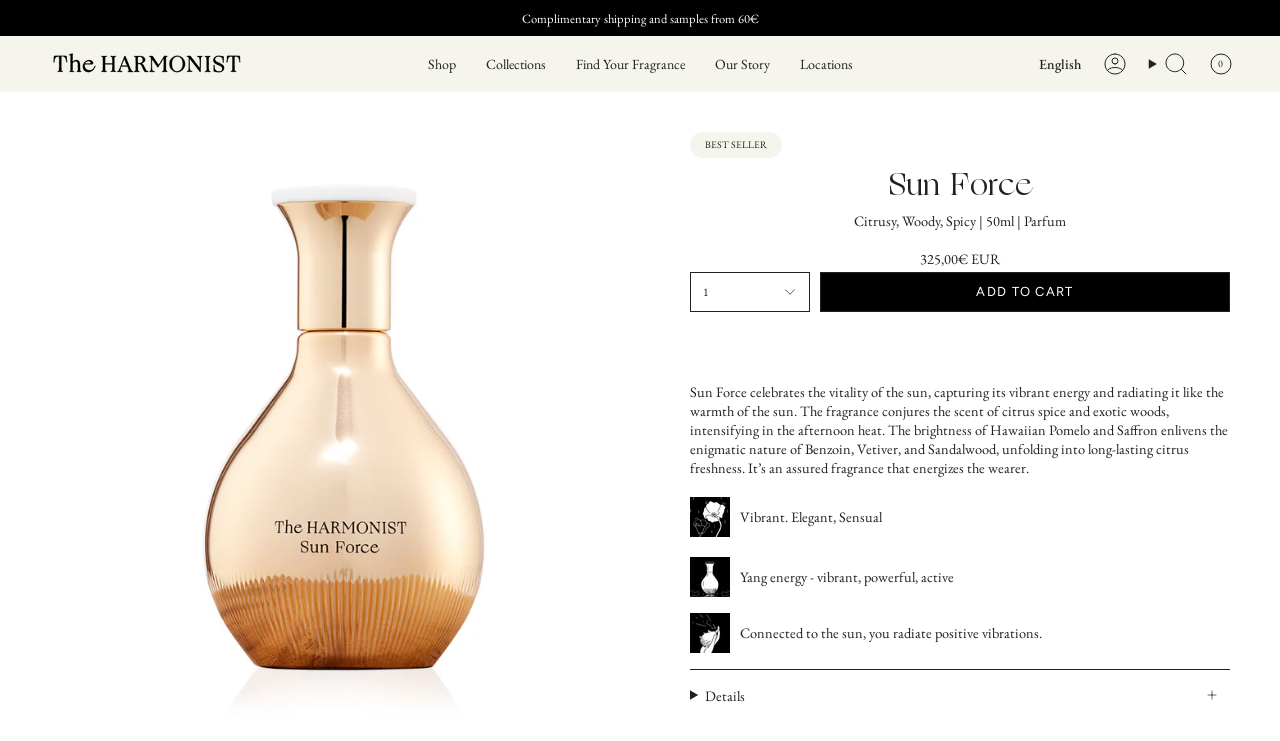

--- FILE ---
content_type: text/html; charset=utf-8
request_url: https://www.theharmonist.eu/collections/transcendent-scents/products/sun-force
body_size: 46727
content:
<!doctype html>
<html class="no-js no-touch supports-no-cookies" lang="en">
<head>
  <meta charset="UTF-8">
  <meta http-equiv="X-UA-Compatible" content="IE=edge">
  <meta name="viewport" content="width=device-width, initial-scale=1.0">
  <meta name="theme-color" content="#212121">
  <link rel="canonical" href="https://www.theharmonist.eu/products/sun-force">
  <!-- ======================= Broadcast Theme V5.6.1 ========================= -->

  <link href="//www.theharmonist.eu/cdn/shop/t/52/assets/theme.css?v=132620241016940263701747787239" as="style" rel="preload">
  <link href="//www.theharmonist.eu/cdn/shop/t/52/assets/vendor.js?v=152754676678534273481741881958" as="script" rel="preload">
  <link href="//www.theharmonist.eu/cdn/shop/t/52/assets/theme.dev.js?v=92714177267309796601741881956" as="script" rel="preload">
  
  <script>  
  /**
  * Email: tracking@weeby.fr
  * Version: 3.0.0
  * Last Update: 14 Jun 2024
  */
  
  (function() {
      class Ultimate_Shopify_DataLayer {
        constructor() {
          window.dataLayer = window.dataLayer || []; 
          
          // use a prefix of events name
          this.eventPrefix = 'cDL_';

          //Keep the value false to get non-formatted product ID
          this.formattedItemId = true; 

          // data schema
          this.dataSchema = {
            ecommerce: {
                show: true
            },
            dynamicRemarketing: {
                show: false,
                business_vertical: 'retail'
            }
          }

          // add to wishlist selectors
          this.addToWishListSelectors = {
            'addWishListIcon': '',
            'gridItemSelector': '',
            'productLinkSelector': 'a[href*="/products/"]'
          }

          // quick view selectors
          this.quickViewSelector = {
            'quickViewElement': '',
            'gridItemSelector': '',
            'productLinkSelector': 'a[href*="/products/"]'
          }

          // mini cart button selector
          this.miniCartButton = [
            'a[href="/cart"]', 
          ];
          this.miniCartAppersOn = 'click';


          // begin checkout buttons/links selectors
          this.beginCheckoutButtons = [
            'input[name="checkout"]',
            'button[name="checkout"]',
            'a[href="/checkout"]',
            '.additional-checkout-buttons',
          ];

          // direct checkout button selector
          this.shopifyDirectCheckoutButton = [
            '.shopify-payment-button'
          ]

          //Keep the value true if Add to Cart redirects to the cart page
          this.isAddToCartRedirect = false;
          
          // keep the value false if cart items increment/decrement/remove refresh page 
          this.isAjaxCartIncrementDecrement = true;
          

          // Caution: Do not modify anything below this line, as it may result in it not functioning correctly.
          this.cart = {"note":null,"attributes":{},"original_total_price":0,"total_price":0,"total_discount":0,"total_weight":0.0,"item_count":0,"items":[],"requires_shipping":false,"currency":"EUR","items_subtotal_price":0,"cart_level_discount_applications":[],"checkout_charge_amount":0}
          this.countryCode = "FR";
          this.collectData();  
          this.storeURL = "https://www.theharmonist.eu";
          localStorage.setItem('shopCountryCode', this.countryCode);
        }

        updateCart() {
          fetch("/cart.js")
          .then((response) => response.json())
          .then((data) => {
            this.cart = data;
          });
        }

       debounce(delay) {         
          let timeoutId;
          return function(func) {
            const context = this;
            const args = arguments;
            
            clearTimeout(timeoutId);
            
            timeoutId = setTimeout(function() {
              func.apply(context, args);
            }, delay);
          };
        }

        eventConsole(eventName, eventData) {
          const css1 = 'background: red; color: #fff; font-size: normal; border-radius: 3px 0 0 3px; padding: 3px 4px;';
          const css2 = 'background-color: blue; color: #fff; font-size: normal; border-radius: 0 3px 3px 0; padding: 3px 4px;';
          console.log('%cGTM cDL_dataLayer Event:%c' + eventName, css1, css2, eventData);
        }

        collectData() { 
            this.customerData();
            this.ajaxRequestData();
            this.searchPageData();
            this.miniCartData();
            this.beginCheckoutData();
  
            
  
            
              this.productSinglePage();
            
  
            
            
            this.addToWishListData();
            this.quickViewData();
            this.formData();
            this.phoneClickData();
            this.emailClickData();
        }        

        //logged-in customer data 
        customerData() {
            const currentUser = {};
            

            if (currentUser.email) {
              currentUser.sha256_email_address = "e3b0c44298fc1c149afbf4c8996fb92427ae41e4649b934ca495991b7852b855"
            }

            if (currentUser.phone) {
              currentUser.sha256_phone_number = "e3b0c44298fc1c149afbf4c8996fb92427ae41e4649b934ca495991b7852b855"
            }

            window.dataLayer = window.dataLayer || [];
            dataLayer.push({
              user_data: currentUser
            });
        }

        // add_to_cart, remove_from_cart, search
        ajaxRequestData() {
          const self = this;
          
          // handle non-ajax add to cart
          if(this.isAddToCartRedirect) {
            document.addEventListener('submit', function(event) {
              const addToCartForm = event.target.closest('form[action="/cart/add"]');
              if(addToCartForm) {
                event.preventDefault();
                
                const formData = new FormData(addToCartForm);
            
                fetch(window.Shopify.routes.root + 'cart/add.js', {
                  method: 'POST',
                  body: formData
                })
                .then(response => {
                    window.location.href = "/cart";
                })
                .catch((error) => {
                  console.error('Error:', error);
                });
              }
            });
          }
          
          // fetch
          let originalFetch = window.fetch;
          let debounce = this.debounce(800);
          
          window.fetch = function () {
            return originalFetch.apply(this, arguments).then((response) => {
              if (response.ok) {
                let cloneResponse = response.clone();
                let requestURL = arguments[0]['url'] || arguments[0];
                
                if(/.*\/search\/?.*\?.*q=.+/.test(requestURL) && !requestURL.includes('&requestFrom=uldt')) {   
                  const queryString = requestURL.split('?')[1];
                  const urlParams = new URLSearchParams(queryString);
                  const search_term = urlParams.get("q");

                  debounce(function() {
                    fetch(`${self.storeURL}/search/suggest.json?q=${search_term}&resources[type]=product&requestFrom=uldt`)
                      .then(res => res.json())
                      .then(function(data) {
                            const products = data.resources.results.products;
                            if(products.length) {
                              const fetchRequests = products.map(product =>
                                fetch(`${self.storeURL}/${product.url.split('?')[0]}.js`)
                                  .then(response => response.json())
                                  .catch(error => console.error('Error fetching:', error))
                              );

                              Promise.all(fetchRequests)
                                .then(products => {
                                    const items = products.map((product) => {
                                      return {
                                        product_id: product.id,
                                        product_title: product.title,
                                        variant_id: product.variants[0].id,
                                        variant_title: product.variants[0].title,
                                        vendor: product.vendor,
                                        total_discount: 0,
                                        final_price: product.price_min,
                                        product_type: product.type, 
                                        quantity: 1
                                      }
                                    });

                                    self.ecommerceDataLayer('search', {search_term, items});
                                })
                            }else {
                              self.ecommerceDataLayer('search', {search_term, items: []});
                            }
                      });
                  });
                }
                else if (requestURL.includes("/cart/add")) {
                  cloneResponse.text().then((text) => {
                    let data = JSON.parse(text);

                    if(data.items && Array.isArray(data.items)) {
                      data.items.forEach(function(item) {
                         self.ecommerceDataLayer('add_to_cart', {items: [item]});
                      })
                    } else {
                      self.ecommerceDataLayer('add_to_cart', {items: [data]});
                    }
                    self.updateCart();
                  });
                }else if(requestURL.includes("/cart/change") || requestURL.includes("/cart/update")) {
                  
                   cloneResponse.text().then((text) => {
                     
                    let newCart = JSON.parse(text);
                    let newCartItems = newCart.items;
                    let oldCartItems = self.cart.items;

                    for(let i = 0; i < oldCartItems.length; i++) {
                      let item = oldCartItems[i];
                      let newItem = newCartItems.find(newItems => newItems.id === item.id);


                      if(newItem) {

                        if(newItem.quantity > item.quantity) {
                          // cart item increment
                          let quantity = (newItem.quantity - item.quantity);
                          let updatedItem = {...item, quantity}
                          self.ecommerceDataLayer('add_to_cart', {items: [updatedItem]});
                          self.updateCart(); 

                        }else if(newItem.quantity < item.quantity) {
                          // cart item decrement
                          let quantity = (item.quantity - newItem.quantity);
                          let updatedItem = {...item, quantity}
                          self.ecommerceDataLayer('remove_from_cart', {items: [updatedItem]});
                          self.updateCart(); 
                        }
                        

                      }else {
                        self.ecommerceDataLayer('remove_from_cart', {items: [item]});
                        self.updateCart(); 
                      }
                    }
                     
                  });
                }
              }
              return response;
            });
          }
          // end fetch 


          //xhr
          var origXMLHttpRequest = XMLHttpRequest;
          XMLHttpRequest = function() {
            var requestURL;
    
            var xhr = new origXMLHttpRequest();
            var origOpen = xhr.open;
            var origSend = xhr.send;
            
            // Override the `open` function.
            xhr.open = function(method, url) {
                requestURL = url;
                return origOpen.apply(this, arguments);
            };
    
    
            xhr.send = function() {
    
                // Only proceed if the request URL matches what we're looking for.
                if (requestURL.includes("/cart/add") || requestURL.includes("/cart/change") || /.*\/search\/?.*\?.*q=.+/.test(requestURL)) {
        
                    xhr.addEventListener('load', function() {
                        if (xhr.readyState === 4) {
                            if (xhr.status >= 200 && xhr.status < 400) { 

                              if(/.*\/search\/?.*\?.*q=.+/.test(requestURL) && !requestURL.includes('&requestFrom=uldt')) {
                                const queryString = requestURL.split('?')[1];
                                const urlParams = new URLSearchParams(queryString);
                                const search_term = urlParams.get("q");

                                debounce(function() {
                                    fetch(`${self.storeURL}/search/suggest.json?q=${search_term}&resources[type]=product&requestFrom=uldt`)
                                      .then(res => res.json())
                                      .then(function(data) {
                                            const products = data.resources.results.products;
                                            if(products.length) {
                                              const fetchRequests = products.map(product =>
                                                fetch(`${self.storeURL}/${product.url.split('?')[0]}.js`)
                                                  .then(response => response.json())
                                                  .catch(error => console.error('Error fetching:', error))
                                              );
                
                                              Promise.all(fetchRequests)
                                                .then(products => {
                                                    const items = products.map((product) => {
                                                      return {
                                                        product_id: product.id,
                                                        product_title: product.title,
                                                        variant_id: product.variants[0].id,
                                                        variant_title: product.variants[0].title,
                                                        vendor: product.vendor,
                                                        total_discount: 0,
                                                        final_price: product.price_min,
                                                        product_type: product.type, 
                                                        quantity: 1
                                                      }
                                                    });
                
                                                    self.ecommerceDataLayer('search', {search_term, items});
                                                })
                                            }else {
                                              self.ecommerceDataLayer('search', {search_term, items: []});
                                            }
                                      });
                                  });

                              }

                              else if(requestURL.includes("/cart/add")) {
                                  const data = JSON.parse(xhr.responseText);

                                  if(data.items && Array.isArray(data.items)) {
                                    data.items.forEach(function(item) {
                                        self.ecommerceDataLayer('add_to_cart', {items: [item]});
                                      })
                                  } else {
                                    self.ecommerceDataLayer('add_to_cart', {items: [data]});
                                  }
                                  self.updateCart();
                                 
                               }else if(requestURL.includes("/cart/change")) {
                                 
                                  const newCart = JSON.parse(xhr.responseText);
                                  const newCartItems = newCart.items;
                                  let oldCartItems = self.cart.items;
              
                                  for(let i = 0; i < oldCartItems.length; i++) {
                                    let item = oldCartItems[i];
                                    let newItem = newCartItems.find(newItems => newItems.id === item.id);
              
              
                                    if(newItem) {
                                      if(newItem.quantity > item.quantity) {
                                        // cart item increment
                                        let quantity = (newItem.quantity - item.quantity);
                                        let updatedItem = {...item, quantity}
                                        self.ecommerceDataLayer('add_to_cart', {items: [updatedItem]});
                                        self.updateCart(); 
              
                                      }else if(newItem.quantity < item.quantity) {
                                        // cart item decrement
                                        let quantity = (item.quantity - newItem.quantity);
                                        let updatedItem = {...item, quantity}
                                        self.ecommerceDataLayer('remove_from_cart', {items: [updatedItem]});
                                        self.updateCart(); 
                                      }
                                      
              
                                    }else {
                                      self.ecommerceDataLayer('remove_from_cart', {items: [item]});
                                      self.updateCart(); 
                                    }
                                  }
                               }          
                            }
                        }
                    });
                }
    
                return origSend.apply(this, arguments);
            };
    
            return xhr;
          }; 
          //end xhr
        }

        // search event from search page
        searchPageData() {
          const self = this;
          let pageUrl = window.location.href;
          
          if(/.+\/search\?.*\&?q=.+/.test(pageUrl)) {   
            const queryString = pageUrl.split('?')[1];
            const urlParams = new URLSearchParams(queryString);
            const search_term = urlParams.get("q");
                
            fetch(`https://www.theharmonist.eu/search/suggest.json?q=${search_term}&resources[type]=product&requestFrom=uldt`)
            .then(res => res.json())
            .then(function(data) {
                  const products = data.resources.results.products;
                  if(products.length) {
                    const fetchRequests = products.map(product =>
                      fetch(`${self.storeURL}/${product.url.split('?')[0]}.js`)
                        .then(response => response.json())
                        .catch(error => console.error('Error fetching:', error))
                    );
                    Promise.all(fetchRequests)
                    .then(products => {
                        const items = products.map((product) => {
                            return {
                            product_id: product.id,
                            product_title: product.title,
                            variant_id: product.variants[0].id,
                            variant_title: product.variants[0].title,
                            vendor: product.vendor,
                            total_discount: 0,
                            final_price: product.price_min,
                            product_type: product.type, 
                            quantity: 1
                            }
                        });

                        self.ecommerceDataLayer('search', {search_term, items});
                    });
                  }else {
                    self.ecommerceDataLayer('search', {search_term, items: []});
                  }
            });
          }
        }

        // view_cart
        miniCartData() {
          if(this.miniCartButton.length) {
            let self = this;
            if(this.miniCartAppersOn === 'hover') {
              this.miniCartAppersOn = 'mouseenter';
            }
            this.miniCartButton.forEach((selector) => {
              let miniCartButtons = document.querySelectorAll(selector);
              miniCartButtons.forEach((miniCartButton) => {
                  miniCartButton.addEventListener(self.miniCartAppersOn, () => {
                    self.ecommerceDataLayer('view_cart', self.cart);
                  });
              })
            });
          }
        }

        // begin_checkout
        beginCheckoutData() {
          let self = this;
          document.addEventListener('pointerdown', (event) => {
            let targetElement = event.target.closest(self.beginCheckoutButtons.join(', '));
            if(targetElement) {
              self.ecommerceDataLayer('begin_checkout', self.cart);
            }
          });
        }

        // view_cart, add_to_cart, remove_from_cart
        viewCartPageData() {
          
          this.ecommerceDataLayer('view_cart', this.cart);

          //if cart quantity chagne reload page 
          if(!this.isAjaxCartIncrementDecrement) {
            const self = this;
            document.addEventListener('pointerdown', (event) => {
              const target = event.target.closest('a[href*="/cart/change?"]');
              if(target) {
                const linkUrl = target.getAttribute('href');
                const queryString = linkUrl.split("?")[1];
                const urlParams = new URLSearchParams(queryString);
                const newQuantity = urlParams.get("quantity");
                const line = urlParams.get("line");
                const cart_id = urlParams.get("id");
        
                
                if(newQuantity && (line || cart_id)) {
                  let item = line ? {...self.cart.items[line - 1]} : self.cart.items.find(item => item.key === cart_id);
        
                  let event = 'add_to_cart';
                  if(newQuantity < item.quantity) {
                    event = 'remove_from_cart';
                  }
        
                  let quantity = Math.abs(newQuantity - item.quantity);
                  item['quantity'] = quantity;
        
                  self.ecommerceDataLayer(event, {items: [item]});
                }
              }
            });
          }
        }

        productSinglePage() {
        
          const item = {
              product_id: 6546500714657,
              variant_id: 39289018581153,
              product_title: "Sun Force",
              line_level_total_discount: 0,
              vendor: "Harmonist EU",
              sku: "20210017",
              product_type: "Fragrances",
              item_list_id: 261630853281,
              item_list_name: "All products",
              
              final_price: 32500,
              quantity: 1
          };
          
          const variants = [{"id":39289018581153,"title":"Default Title","option1":"Default Title","option2":null,"option3":null,"sku":"20210017","requires_shipping":true,"taxable":true,"featured_image":null,"available":true,"name":"Sun Force","public_title":null,"options":["Default Title"],"price":32500,"weight":220,"compare_at_price":null,"inventory_management":"shopify","barcode":"3760284781046","requires_selling_plan":false,"selling_plan_allocations":[]}]
          this.ecommerceDataLayer('view_item', {items: [item]});

          if(this.shopifyDirectCheckoutButton.length) {
              let self = this;
              document.addEventListener('pointerdown', (event) => {  
                let target = event.target;
                let checkoutButton = event.target.closest(this.shopifyDirectCheckoutButton.join(', '));

                if(checkoutButton && (variants || self.quickViewVariants)) {

                    let checkoutForm = checkoutButton.closest('form[action*="/cart/add"]');
                    if(checkoutForm) {

                        let variant_id = null;
                        let varientInput = checkoutForm.querySelector('input[name="id"]');
                        let varientIdFromURL = new URLSearchParams(window.location.search).get('variant');
                        let firstVarientId = item.variant_id;

                        if(varientInput) {
                          variant_id = parseInt(varientInput.value);
                        }else if(varientIdFromURL) {
                          variant_id = varientIdFromURL;
                        }else if(firstVarientId) {
                          variant_id = firstVarientId;
                        }

                        if(variant_id) {
                            variant_id = parseInt(variant_id);

                            let quantity = 1;
                            let quantitySelector = checkoutForm.getAttribute('id');
                            if(quantitySelector) {
                              let quentityInput = document.querySelector('input[name="quantity"][form="'+quantitySelector+'"]');
                              if(quentityInput) {
                                  quantity = +quentityInput.value;
                              }
                            }
                          
                            if(variant_id) {
                                let variant = variants.find(item => item.id === +variant_id);
                                if(variant && item) {
                                    variant_id
                                    item['variant_id'] = variant_id;
                                    item['variant_title'] = variant.title;
                                    item['final_price'] = variant.price;
                                    item['quantity'] = quantity;
                                    
                                    self.ecommerceDataLayer('add_to_cart', {items: [item]});
                                    self.ecommerceDataLayer('begin_checkout', {items: [item]});
                                }else if(self.quickViewedItem) {                                  
                                  let variant = self.quickViewVariants.find(item => item.id === +variant_id);
                                  if(variant) {
                                    self.quickViewedItem['variant_id'] = variant_id;
                                    self.quickViewedItem['variant_title'] = variant.title;
                                    self.quickViewedItem['final_price'] = parseFloat(variant.price) * 100;
                                    self.quickViewedItem['quantity'] = quantity;
                                    
                                    self.ecommerceDataLayer('add_to_cart', {items: [self.quickViewedItem]});
                                    self.ecommerceDataLayer('begin_checkout', {items: [self.quickViewedItem]});
                                    
                                  }
                                }
                            }
                        }
                    }

                }
              }); 
          }
          
          
        }

        collectionsPageData() {
          var ecommerce = {
            'items': [
              
                {
                    'product_id': 6546508644513,
                    'variant_id': 39289034768545,
                    'vendor': "Harmonist EU",
                    'sku': "20210016",
                    'total_discount': 0,
                    'variant_title': "Default Title",
                    'product_title': "Yin Transformation Parfum",
                    'final_price': Number(31000),
                    'product_type': "Fragrances",
                    'item_list_id': 603295187271,
                    'item_list_name': "Transcendent Scents",
                    'quantity': 1
                },
              
                {
                    'product_id': 6546500714657,
                    'variant_id': 39289018581153,
                    'vendor': "Harmonist EU",
                    'sku': "20210017",
                    'total_discount': 0,
                    'variant_title': "Default Title",
                    'product_title': "Sun Force",
                    'final_price': Number(32500),
                    'product_type': "Fragrances",
                    'item_list_id': 603295187271,
                    'item_list_name': "Transcendent Scents",
                    'quantity': 1
                },
              
                {
                    'product_id': 7083091296417,
                    'variant_id': 41108814397601,
                    'vendor': "Harmonist EU",
                    'sku': "20210008",
                    'total_discount': 0,
                    'variant_title': "Default Title",
                    'product_title': "Matrix Metal",
                    'final_price': Number(22000),
                    'product_type': "Fragrances",
                    'item_list_id': 603295187271,
                    'item_list_name': "Transcendent Scents",
                    'quantity': 1
                },
              
                {
                    'product_id': 6546507661473,
                    'variant_id': 39289033425057,
                    'vendor': "Harmonist EU",
                    'sku': "20210004",
                    'total_discount': 0,
                    'variant_title': "Eau de Parfum",
                    'product_title': "Magnetic Wood",
                    'final_price': Number(19500),
                    'product_type': "Fragrances",
                    'item_list_id': 603295187271,
                    'item_list_name': "Transcendent Scents",
                    'quantity': 1
                },
              
              ]
          };

          ecommerce['item_list_id'] = 603295187271
          ecommerce['item_list_name'] = "Transcendent Scents"

          this.ecommerceDataLayer('view_item_list', ecommerce);
        }
        
        
        // add to wishlist
        addToWishListData() {
          if(this.addToWishListSelectors && this.addToWishListSelectors.addWishListIcon) {
            const self = this;
            document.addEventListener('pointerdown', (event) => {
              let target = event.target;
              
              if(target.closest(self.addToWishListSelectors.addWishListIcon)) {
                let pageULR = window.location.href.replace(/\?.+/, '');
                let requestURL = undefined;
          
                if(/\/products\/[^/]+$/.test(pageULR)) {
                  requestURL = pageULR;
                } else if(self.addToWishListSelectors.gridItemSelector && self.addToWishListSelectors.productLinkSelector) {
                  let itemElement = target.closest(self.addToWishListSelectors.gridItemSelector);
                  if(itemElement) {
                    let linkElement = itemElement.querySelector(self.addToWishListSelectors.productLinkSelector); 
                    if(linkElement) {
                      let link = linkElement.getAttribute('href').replace(/\?.+/g, '');
                      if(link && /\/products\/[^/]+$/.test(link)) {
                        requestURL = link;
                      }
                    }
                  }
                }

                if(requestURL) {
                  fetch(requestURL + '.json')
                    .then(res => res.json())
                    .then(result => {
                      let data = result.product;                    
                      if(data) {
                        let dataLayerData = {
                          product_id: data.id,
                            variant_id: data.variants[0].id,
                            product_title: data.title,
                          quantity: 1,
                          final_price: parseFloat(data.variants[0].price) * 100,
                          total_discount: 0,
                          product_type: data.product_type,
                          vendor: data.vendor,
                          variant_title: (data.variants[0].title !== 'Default Title') ? data.variants[0].title : undefined,
                          sku: data.variants[0].sku,
                        }

                        self.ecommerceDataLayer('add_to_wishlist', {items: [dataLayerData]});
                      }
                    });
                }
              }
            });
          }
        }

        quickViewData() {
          if(this.quickViewSelector.quickViewElement && this.quickViewSelector.gridItemSelector && this.quickViewSelector.productLinkSelector) {
            const self = this;
            document.addEventListener('pointerdown', (event) => {
              let target = event.target;
              if(target.closest(self.quickViewSelector.quickViewElement)) {
                let requestURL = undefined;
                let itemElement = target.closest(this.quickViewSelector.gridItemSelector );
                
                if(itemElement) {
                  let linkElement = itemElement.querySelector(self.quickViewSelector.productLinkSelector); 
                  if(linkElement) {
                    let link = linkElement.getAttribute('href').replace(/\?.+/g, '');
                    if(link && /\/products\/[^/]+$/.test(link)) {
                      requestURL = link;
                    }
                  }
                }   
                
                if(requestURL) {
                    fetch(requestURL + '.json')
                      .then(res => res.json())
                      .then(result => {
                        let data = result.product;                    
                        if(data) {
                          let dataLayerData = {
                            product_id: data.id,
                            variant_id: data.variants[0].id,
                            product_title: data.title,
                            quantity: 1,
                            final_price: parseFloat(data.variants[0].price) * 100,
                            total_discount: 0,
                            product_type: data.product_type,
                            vendor: data.vendor,
                            variant_title: (data.variants[0].title !== 'Default Title') ? data.variants[0].title : undefined,
                            sku: data.variants[0].sku,
                          }
  
                          self.ecommerceDataLayer('view_item', {items: [dataLayerData]});
                          self.quickViewVariants = data.variants;
                          self.quickViewedItem = dataLayerData;
                        }
                      });
                  }
              }
            });

            
          }
        }

        // all ecommerce events
        ecommerceDataLayer(event, data) {
          const self = this;
          dataLayer.push({ 'ecommerce': null });
          const dataLayerData = {
            "event": this.eventPrefix + event,
            'ecommerce': {
               'currency': this.cart.currency,
               'items': data.items.map((item, index) => {
                 const dataLayerItem = {
                    'index': index,
                    'item_id': this.formattedItemId  ? `shopify_${this.countryCode}_${item.product_id}_${item.variant_id}` : item.product_id.toString(),
                    'product_id': item.product_id.toString(),
                    'variant_id': item.variant_id.toString(),
                    'item_name': item.product_title,
                    'quantity': item.quantity,
                    'price': +((item.final_price / 100).toFixed(2)),
                    'discount': item.total_discount ? +((item.total_discount / 100).toFixed(2)) : 0 
                }

                if(item.product_type) {
                  dataLayerItem['item_category'] = item.product_type;
                }
                
                if(item.vendor) {
                  dataLayerItem['item_brand'] = item.vendor;
                }
               
                if(item.variant_title && item.variant_title !== 'Default Title') {
                  dataLayerItem['item_variant'] = item.variant_title;
                }
              
                if(item.sku) {
                  dataLayerItem['sku'] = item.sku;
                }

                if(item.item_list_name) {
                  dataLayerItem['item_list_name'] = item.item_list_name;
                }

                if(item.item_list_id) {
                  dataLayerItem['item_list_id'] = item.item_list_id.toString()
                }

                return dataLayerItem;
              })
            }
          }

          if(data.total_price !== undefined) {
            dataLayerData['ecommerce']['value'] =  +((data.total_price / 100).toFixed(2));
          } else {
            dataLayerData['ecommerce']['value'] = +(dataLayerData['ecommerce']['items'].reduce((total, item) => total + (item.price * item.quantity), 0)).toFixed(2);
          }
          
          if(data.item_list_id) {
            dataLayerData['ecommerce']['item_list_id'] = data.item_list_id;
          }
          
          if(data.item_list_name) {
            dataLayerData['ecommerce']['item_list_name'] = data.item_list_name;
          }

          if(data.search_term) {
            dataLayerData['search_term'] = data.search_term;
          }

          if(self.dataSchema.dynamicRemarketing && self.dataSchema.dynamicRemarketing.show) {
            dataLayer.push({ 'dynamicRemarketing': null });
            dataLayerData['dynamicRemarketing'] = {
                value: dataLayerData.ecommerce.value,
                items: dataLayerData.ecommerce.items.map(item => ({id: item.item_id, google_business_vertical: self.dataSchema.dynamicRemarketing.business_vertical}))
            }
          }

          if(!self.dataSchema.ecommerce ||  !self.dataSchema.ecommerce.show) {
            delete dataLayerData['ecommerce'];
          }

          dataLayer.push(dataLayerData);
          self.eventConsole(self.eventPrefix + event, dataLayerData);
        }

        
        // contact form submit & newsletters signup
        formData() {
          const self = this;
          document.addEventListener('submit', function(event) {

            let targetForm = event.target.closest('form[action^="/contact"]');


            if(targetForm) {
              const formData = {
                form_location: window.location.href,
                form_id: targetForm.getAttribute('id'),
                form_classes: targetForm.getAttribute('class')
              };
                            
              let formType = targetForm.querySelector('input[name="form_type"]');
              let inputs = targetForm.querySelectorAll("input:not([type=hidden]):not([type=submit]), textarea, select");
              
              inputs.forEach(function(input) {
                var inputName = input.name;
                var inputValue = input.value;
                
                if (inputName && inputValue) {
                  var matches = inputName.match(/\[(.*?)\]/);
                  if (matches && matches.length > 1) {
                     var fieldName = matches[1];
                     formData[fieldName] = input.value;
                  }
                }
              });
              
              if(formType && formType.value === 'customer') {
                dataLayer.push({ event: self.eventPrefix + 'newsletter_signup', ...formData});
                self.eventConsole(self.eventPrefix + 'newsletter_signup', { event: self.eventPrefix + 'newsletter_signup', ...formData});

              } else if(formType && formType.value === 'contact') {
                dataLayer.push({ event: self.eventPrefix + 'contact_form_submit', ...formData});
                self.eventConsole(self.eventPrefix + 'contact_form_submit', { event: self.eventPrefix + 'contact_form_submit', ...formData});
              }
            }
          });

        }

        // phone_number_click event
        phoneClickData() {
          const self = this; 
          document.addEventListener('click', function(event) {
            let target = event.target.closest('a[href^="tel:"]');
            if(target) {
              let phone_number = target.getAttribute('href').replace('tel:', '');
              let eventData = {
                event: self.eventPrefix + 'phone_number_click',
                page_location: window.location.href,
                link_classes: target.getAttribute('class'),
                link_id: target.getAttribute('id'),
                phone_number
              }

              dataLayer.push(eventData);
              this.eventConsole(self.eventPrefix + 'phone_number_click', eventData);
            }
          });
        }
  
        // email_click event
        emailClickData() {
          const self = this; 
          document.addEventListener('click', function(event) {
            let target = event.target.closest('a[href^="mailto:"]');
            if(target) {
              let email_address = target.getAttribute('href').replace('mailto:', '');
              let eventData = {
                event: self.eventPrefix + 'email_click',
                page_location: window.location.href,
                link_classes: target.getAttribute('class'),
                link_id: target.getAttribute('id'),
                email_address
              }

              dataLayer.push(eventData);
              this.eventConsole(self.eventPrefix + 'email_click', eventData);
            }
          });
        }
      } 
      // end Ultimate_Shopify_DataLayer

      document.addEventListener('DOMContentLoaded', function() {
        try{
          new Ultimate_Shopify_DataLayer();
        }catch(error) {
          console.log(error);
        }
      });
    
  })();
</script>

    <link rel="icon" type="image/png" href="//www.theharmonist.eu/cdn/shop/files/favicon.png?crop=center&height=32&v=1741968981&width=32">
  

  <!-- Title and description ================================================ -->
  
  <title>
    
    Sun Force Parfum | The Harmonist
    
    
    
  </title>

  
    <meta name="description" content="Sun Force celebrates the vitality of the sun, capturing its vibrant energy and radiating it like the warmth of the sun. The fragrance conjures the scent of citrus spice and exotic woods, intensifying in the afternoon heat. The brightness of Hawaiian Pomelo and Saffron enlivens the enigmatic nature of Benzoin, Vetiver, ">
  

  <meta property="og:site_name" content="The Harmonist">
<meta property="og:url" content="https://www.theharmonist.eu/products/sun-force">
<meta property="og:title" content="Sun Force Parfum | The Harmonist">
<meta property="og:type" content="product">
<meta property="og:description" content="Sun Force celebrates the vitality of the sun, capturing its vibrant energy and radiating it like the warmth of the sun. The fragrance conjures the scent of citrus spice and exotic woods, intensifying in the afternoon heat. The brightness of Hawaiian Pomelo and Saffron enlivens the enigmatic nature of Benzoin, Vetiver, "><meta property="og:image" content="http://www.theharmonist.eu/cdn/shop/files/Harmonist-SF-1.jpg?v=1718822779">
  <meta property="og:image:secure_url" content="https://www.theharmonist.eu/cdn/shop/files/Harmonist-SF-1.jpg?v=1718822779">
  <meta property="og:image:width" content="2200">
  <meta property="og:image:height" content="2200"><meta property="og:price:amount" content="325,00">
  <meta property="og:price:currency" content="EUR"><meta name="twitter:card" content="summary_large_image">
<meta name="twitter:title" content="Sun Force Parfum | The Harmonist">
<meta name="twitter:description" content="Sun Force celebrates the vitality of the sun, capturing its vibrant energy and radiating it like the warmth of the sun. The fragrance conjures the scent of citrus spice and exotic woods, intensifying in the afternoon heat. The brightness of Hawaiian Pomelo and Saffron enlivens the enigmatic nature of Benzoin, Vetiver, ">

  <!-- CSS ================================================================== -->
  <style data-shopify>
@font-face {
  font-family: Figtree;
  font-weight: 400;
  font-style: normal;
  font-display: swap;
  src: url("//www.theharmonist.eu/cdn/fonts/figtree/figtree_n4.3c0838aba1701047e60be6a99a1b0a40ce9b8419.woff2") format("woff2"),
       url("//www.theharmonist.eu/cdn/fonts/figtree/figtree_n4.c0575d1db21fc3821f17fd6617d3dee552312137.woff") format("woff");
}

    @font-face {
  font-family: "EB Garamond";
  font-weight: 400;
  font-style: normal;
  font-display: swap;
  src: url("//www.theharmonist.eu/cdn/fonts/ebgaramond/ebgaramond_n4.f03b4ad40330b0ec2af5bb96f169ce0df8a12bc0.woff2") format("woff2"),
       url("//www.theharmonist.eu/cdn/fonts/ebgaramond/ebgaramond_n4.73939a8b7fe7c6b6b560b459d64db062f2ba1a29.woff") format("woff");
}

    @font-face {
  font-family: Figtree;
  font-weight: 400;
  font-style: normal;
  font-display: swap;
  src: url("//www.theharmonist.eu/cdn/fonts/figtree/figtree_n4.3c0838aba1701047e60be6a99a1b0a40ce9b8419.woff2") format("woff2"),
       url("//www.theharmonist.eu/cdn/fonts/figtree/figtree_n4.c0575d1db21fc3821f17fd6617d3dee552312137.woff") format("woff");
}


    
      @font-face {
  font-family: Figtree;
  font-weight: 500;
  font-style: normal;
  font-display: swap;
  src: url("//www.theharmonist.eu/cdn/fonts/figtree/figtree_n5.3b6b7df38aa5986536945796e1f947445832047c.woff2") format("woff2"),
       url("//www.theharmonist.eu/cdn/fonts/figtree/figtree_n5.f26bf6dcae278b0ed902605f6605fa3338e81dab.woff") format("woff");
}

    

    
      @font-face {
  font-family: "EB Garamond";
  font-weight: 500;
  font-style: normal;
  font-display: swap;
  src: url("//www.theharmonist.eu/cdn/fonts/ebgaramond/ebgaramond_n5.3e25a5488beb55ca397c46b6a35ec00e32bd7588.woff2") format("woff2"),
       url("//www.theharmonist.eu/cdn/fonts/ebgaramond/ebgaramond_n5.abced48e0ce998fe3fda80b5d5329505f19714c6.woff") format("woff");
}

    

    
    

    
      @font-face {
  font-family: "EB Garamond";
  font-weight: 400;
  font-style: italic;
  font-display: swap;
  src: url("//www.theharmonist.eu/cdn/fonts/ebgaramond/ebgaramond_i4.8a8d350a4bec29823a3db2f6d6a96a056d2e3223.woff2") format("woff2"),
       url("//www.theharmonist.eu/cdn/fonts/ebgaramond/ebgaramond_i4.ac4f3f00b446eda80de7b499ddd9e019a66ddfe2.woff") format("woff");
}

    

    
      @font-face {
  font-family: "EB Garamond";
  font-weight: 500;
  font-style: italic;
  font-display: swap;
  src: url("//www.theharmonist.eu/cdn/fonts/ebgaramond/ebgaramond_i5.c99dbefead6601bbb97c5ad07af7a5ef2bbcffcc.woff2") format("woff2"),
       url("//www.theharmonist.eu/cdn/fonts/ebgaramond/ebgaramond_i5.6c28a662f37beb95ac86ad431ce017603eb19a3a.woff") format("woff");
}

    
  </style>

  
<style data-shopify>

:root {--scrollbar-width: 0px;





--COLOR-VIDEO-BG: #f2f2f2;
--COLOR-BG-BRIGHTER: #f2f2f2;--COLOR-BG: #ffffff;--COLOR-BG-ALPHA-25: rgba(255, 255, 255, 0.25);
--COLOR-BG-TRANSPARENT: rgba(255, 255, 255, 0);
--COLOR-BG-SECONDARY: #eceee9;
--COLOR-BG-SECONDARY-LIGHTEN: #ffffff;
--COLOR-BG-RGB: 255, 255, 255;

--COLOR-TEXT-DARK: #000000;
--COLOR-TEXT: #212121;
--COLOR-TEXT-LIGHT: #646464;


/* === Opacity shades of grey ===*/
--COLOR-A5:  rgba(33, 33, 33, 0.05);
--COLOR-A10: rgba(33, 33, 33, 0.1);
--COLOR-A15: rgba(33, 33, 33, 0.15);
--COLOR-A20: rgba(33, 33, 33, 0.2);
--COLOR-A25: rgba(33, 33, 33, 0.25);
--COLOR-A30: rgba(33, 33, 33, 0.3);
--COLOR-A35: rgba(33, 33, 33, 0.35);
--COLOR-A40: rgba(33, 33, 33, 0.4);
--COLOR-A45: rgba(33, 33, 33, 0.45);
--COLOR-A50: rgba(33, 33, 33, 0.5);
--COLOR-A55: rgba(33, 33, 33, 0.55);
--COLOR-A60: rgba(33, 33, 33, 0.6);
--COLOR-A65: rgba(33, 33, 33, 0.65);
--COLOR-A70: rgba(33, 33, 33, 0.7);
--COLOR-A75: rgba(33, 33, 33, 0.75);
--COLOR-A80: rgba(33, 33, 33, 0.8);
--COLOR-A85: rgba(33, 33, 33, 0.85);
--COLOR-A90: rgba(33, 33, 33, 0.9);
--COLOR-A95: rgba(33, 33, 33, 0.95);

--COLOR-BORDER: rgb(33, 33, 33);
--COLOR-BORDER-LIGHT: #7a7a7a;
--COLOR-BORDER-HAIRLINE: #f7f7f7;
--COLOR-BORDER-DARK: #000000;/* === Bright color ===*/
--COLOR-PRIMARY: #212121;
--COLOR-PRIMARY-HOVER: #000000;
--COLOR-PRIMARY-FADE: rgba(33, 33, 33, 0.05);
--COLOR-PRIMARY-FADE-HOVER: rgba(33, 33, 33, 0.1);
--COLOR-PRIMARY-LIGHT: #855656;--COLOR-PRIMARY-OPPOSITE: #ffffff;



/* === link Color ===*/
--COLOR-LINK: #212121;
--COLOR-LINK-HOVER: rgba(33, 33, 33, 0.7);
--COLOR-LINK-FADE: rgba(33, 33, 33, 0.05);
--COLOR-LINK-FADE-HOVER: rgba(33, 33, 33, 0.1);--COLOR-LINK-OPPOSITE: #ffffff;


/* === Product grid sale tags ===*/
--COLOR-SALE-BG: #212121;
--COLOR-SALE-TEXT: #ffffff;

/* === Product grid badges ===*/
--COLOR-BADGE-BG: #f5f4ed;
--COLOR-BADGE-TEXT: #212121;

/* === Product sale color ===*/
--COLOR-SALE: #212121;

/* === Gray background on Product grid items ===*/--filter-bg: 1.0;/* === Helper colors for form error states ===*/
--COLOR-ERROR: #721C24;
--COLOR-ERROR-BG: #F8D7DA;
--COLOR-ERROR-BORDER: #F5C6CB;



  --RADIUS: 0px;
  --RADIUS-SELECT: 0px;

--COLOR-HEADER-BG: #ffffff;--COLOR-HEADER-BG-TRANSPARENT: rgba(255, 255, 255, 0);
--COLOR-HEADER-LINK: #212121;
--COLOR-HEADER-LINK-HOVER: rgba(33, 33, 33, 0.7);

--COLOR-MENU-BG: #f5f4ed;
--COLOR-MENU-LINK: #212121;
--COLOR-MENU-LINK-HOVER: rgba(33, 33, 33, 0.7);
--COLOR-SUBMENU-BG: #f5f4ed;
--COLOR-SUBMENU-LINK: #212121;
--COLOR-SUBMENU-LINK-HOVER: rgba(33, 33, 33, 0.7);
--COLOR-SUBMENU-TEXT-LIGHT: #61605e;
--COLOR-MENU-TRANSPARENT: #ffffff;
--COLOR-MENU-TRANSPARENT-HOVER: rgba(255, 255, 255, 0.7);--COLOR-FOOTER-BG: #ffffff;
--COLOR-FOOTER-BG-HAIRLINE: #f7f7f7;
--COLOR-FOOTER-TEXT: #212121;
--COLOR-FOOTER-TEXT-A35: rgba(33, 33, 33, 0.35);
--COLOR-FOOTER-TEXT-A75: rgba(33, 33, 33, 0.75);
--COLOR-FOOTER-LINK: #212121;
--COLOR-FOOTER-LINK-HOVER: rgba(33, 33, 33, 0.7);
--COLOR-FOOTER-BORDER: #212121;

--TRANSPARENT: rgba(255, 255, 255, 0);

/* === Default overlay opacity ===*/
--overlay-opacity: 0;
--underlay-opacity: 1;
--underlay-bg: rgba(0,0,0,0.4);

/* === Custom Cursor ===*/
--ICON-ZOOM-IN: url( "//www.theharmonist.eu/cdn/shop/t/52/assets/icon-zoom-in.svg?v=182473373117644429561741881959" );
--ICON-ZOOM-OUT: url( "//www.theharmonist.eu/cdn/shop/t/52/assets/icon-zoom-out.svg?v=101497157853986683871741881954" );

/* === Custom Icons ===*/


  
  --ICON-ADD-BAG: url( "//www.theharmonist.eu/cdn/shop/t/52/assets/icon-add-bag.svg?v=170751451189850037371741881958" );
  --ICON-ADD-CART: url( "//www.theharmonist.eu/cdn/shop/t/52/assets/icon-add-cart.svg?v=3962293684743587821741881953" );
  --ICON-ARROW-LEFT: url( "//www.theharmonist.eu/cdn/shop/t/52/assets/icon-arrow-left.svg?v=136066145774695772731741881955" );
  --ICON-ARROW-RIGHT: url( "//www.theharmonist.eu/cdn/shop/t/52/assets/icon-arrow-right.svg?v=150928298113663093401741881957" );
  --ICON-SELECT: url("//www.theharmonist.eu/cdn/shop/t/52/assets/icon-select.svg?v=167170173659852274001741881958");


--PRODUCT-GRID-ASPECT-RATIO: 100%;

/* === Typography ===*/
--FONT-WEIGHT-BODY: 400;
--FONT-WEIGHT-BODY-BOLD: 500;

--FONT-STACK-BODY: "EB Garamond", serif;
--FONT-STYLE-BODY: normal;
--FONT-STYLE-BODY-ITALIC: italic;
--FONT-ADJUST-BODY: 0.9;

--LETTER-SPACING-BODY: 0.0em;

--FONT-WEIGHT-HEADING: 400;
--FONT-WEIGHT-HEADING-BOLD: 500;

--FONT-UPPERCASE-HEADING: none;
--LETTER-SPACING-HEADING: 0.0em;

--FONT-STACK-HEADING: Figtree, sans-serif;
--FONT-STYLE-HEADING: normal;
--FONT-STYLE-HEADING-ITALIC: italic;
--FONT-ADJUST-HEADING: 1.15;

--FONT-WEIGHT-SUBHEADING: 400;
--FONT-WEIGHT-SUBHEADING-BOLD: 500;

--FONT-STACK-SUBHEADING: Figtree, sans-serif;
--FONT-STYLE-SUBHEADING: normal;
--FONT-STYLE-SUBHEADING-ITALIC: italic;
--FONT-ADJUST-SUBHEADING: 1.0;

--FONT-UPPERCASE-SUBHEADING: uppercase;
--LETTER-SPACING-SUBHEADING: 0.05em;

--FONT-STACK-NAV: "EB Garamond", serif;
--FONT-STYLE-NAV: normal;
--FONT-STYLE-NAV-ITALIC: italic;
--FONT-ADJUST-NAV: 1.0;

--FONT-WEIGHT-NAV: 400;
--FONT-WEIGHT-NAV-BOLD: 500;

--LETTER-SPACING-NAV: 0.0em;

--FONT-SIZE-BASE: 0.9rem;
--FONT-SIZE-BASE-PERCENT: 0.9;

/* === Parallax ===*/
--PARALLAX-STRENGTH-MIN: 120.0%;
--PARALLAX-STRENGTH-MAX: 130.0%;--COLUMNS: 4;
--COLUMNS-MEDIUM: 3;
--COLUMNS-SMALL: 2;
--COLUMNS-MOBILE: 1;--LAYOUT-OUTER: 50px;
  --LAYOUT-GUTTER: 32px;
  --LAYOUT-OUTER-MEDIUM: 30px;
  --LAYOUT-GUTTER-MEDIUM: 22px;
  --LAYOUT-OUTER-SMALL: 16px;
  --LAYOUT-GUTTER-SMALL: 16px;--base-animation-delay: 0ms;
--line-height-normal: 1.375; /* Equals to line-height: normal; */--SIDEBAR-WIDTH: 288px;
  --SIDEBAR-WIDTH-MEDIUM: 258px;--DRAWER-WIDTH: 380px;--ICON-STROKE-WIDTH: 1px;/* === Button General ===*/
--BTN-FONT-STACK: Figtree, sans-serif;
--BTN-FONT-WEIGHT: 400;
--BTN-FONT-STYLE: normal;
--BTN-FONT-SIZE: 13px;

--BTN-LETTER-SPACING: 0.1em;
--BTN-UPPERCASE: uppercase;
--BTN-TEXT-ARROW-OFFSET: -1px;

/* === Button Primary ===*/
--BTN-PRIMARY-BORDER-COLOR: #212121;
--BTN-PRIMARY-BG-COLOR: #212121;
--BTN-PRIMARY-TEXT-COLOR: #ffffff;


  --BTN-PRIMARY-BG-COLOR-BRIGHTER: #3b3b3b;


/* === Button Secondary ===*/
--BTN-SECONDARY-BORDER-COLOR: #212121;
--BTN-SECONDARY-BG-COLOR: #ffffff;
--BTN-SECONDARY-TEXT-COLOR: #212121;


  --BTN-SECONDARY-BG-COLOR-BRIGHTER: #f2f2f2;


/* === Button White ===*/
--TEXT-BTN-BORDER-WHITE: #fff;
--TEXT-BTN-BG-WHITE: #fff;
--TEXT-BTN-WHITE: #000;
--TEXT-BTN-BG-WHITE-BRIGHTER: #f2f2f2;

/* === Button Black ===*/
--TEXT-BTN-BG-BLACK: #000;
--TEXT-BTN-BORDER-BLACK: #000;
--TEXT-BTN-BLACK: #fff;
--TEXT-BTN-BG-BLACK-BRIGHTER: #1a1a1a;

/* === Default Cart Gradient ===*/

--FREE-SHIPPING-GRADIENT: linear-gradient(to right, var(--COLOR-PRIMARY-LIGHT) 0%, var(--COLOR-PRIMARY) 100%);

/* === Swatch Size ===*/
--swatch-size-filters: calc(1.5rem * var(--FONT-ADJUST-BODY));
--swatch-size-product: calc(3.0rem * var(--FONT-ADJUST-BODY));
}

/* === Backdrop ===*/
::backdrop {
  --underlay-opacity: 1;
  --underlay-bg: rgba(0,0,0,0.4);
}
</style>


  <link href="//www.theharmonist.eu/cdn/shop/t/52/assets/theme.css?v=132620241016940263701747787239" rel="stylesheet" type="text/css" media="all" />

<script>
    if (window.navigator.userAgent.indexOf('MSIE ') > 0 || window.navigator.userAgent.indexOf('Trident/') > 0) {
      document.documentElement.className = document.documentElement.className + ' ie';

      var scripts = document.getElementsByTagName('script')[0];
      var polyfill = document.createElement("script");
      polyfill.defer = true;
      polyfill.src = "//www.theharmonist.eu/cdn/shop/t/52/assets/ie11.js?v=144489047535103983231741881956";

      scripts.parentNode.insertBefore(polyfill, scripts);
    } else {
      document.documentElement.className = document.documentElement.className.replace('no-js', 'js');
    }

    document.documentElement.style.setProperty('--scrollbar-width', `${getScrollbarWidth()}px`);

    function getScrollbarWidth() {
      // Creating invisible container
      const outer = document.createElement('div');
      outer.style.visibility = 'hidden';
      outer.style.overflow = 'scroll'; // forcing scrollbar to appear
      outer.style.msOverflowStyle = 'scrollbar'; // needed for WinJS apps
      document.documentElement.appendChild(outer);

      // Creating inner element and placing it in the container
      const inner = document.createElement('div');
      outer.appendChild(inner);

      // Calculating difference between container's full width and the child width
      const scrollbarWidth = outer.offsetWidth - inner.offsetWidth;

      // Removing temporary elements from the DOM
      outer.parentNode.removeChild(outer);

      return scrollbarWidth;
    }

    let root = '/';
    if (root[root.length - 1] !== '/') {
      root = root + '/';
    }

    window.theme = {
      routes: {
        root: root,
        cart_url: '/cart',
        cart_add_url: '/cart/add',
        cart_change_url: '/cart/change',
        product_recommendations_url: '/recommendations/products',
        predictive_search_url: '/search/suggest',
        addresses_url: '/account/addresses'
      },
      assets: {
        photoswipe: '//www.theharmonist.eu/cdn/shop/t/52/assets/photoswipe.js?v=162613001030112971491741881962',
        smoothscroll: '//www.theharmonist.eu/cdn/shop/t/52/assets/smoothscroll.js?v=37906625415260927261741881965',
      },
      strings: {
        addToCart: "Add to cart",
        cartAcceptanceError: "You must accept our terms and conditions.",
        soldOut: "Sold Out",
        from: "From",
        preOrder: "Pre-order",
        sale: "Sale",
        subscription: "Subscription",
        unavailable: "Unavailable",
        unitPrice: "Unit price",
        unitPriceSeparator: "per",
        shippingCalcSubmitButton: "Calculate shipping",
        shippingCalcSubmitButtonDisabled: "Calculating...",
        selectValue: "Select value",
        selectColor: "Select color",
        oneColor: "color",
        otherColor: "colors",
        upsellAddToCart: "Add",
        free: "Complimentary",
        swatchesColor: "Color, Colour",
        sku: "SKU",
      },
      settings: {
        cartType: "page",
        customerLoggedIn: null ? true : false,
        enableQuickAdd: false,
        enableAnimations: true,
        variantOnSale: false,
        collectionSwatchStyle: "text-slider",
      },
      sliderArrows: {
        prev: '<button type="button" class="slider__button slider__button--prev" data-button-arrow data-button-prev>' + "Previous" + '</button>',
        next: '<button type="button" class="slider__button slider__button--next" data-button-arrow data-button-next>' + "Next" + '</button>',
      },
      moneyFormat: true ? "{{amount_with_comma_separator}}€ EUR" : "{{amount_with_comma_separator}}€",
      moneyWithoutCurrencyFormat: "{{amount_with_comma_separator}}€",
      moneyWithCurrencyFormat: "{{amount_with_comma_separator}}€ EUR",
      subtotal: 0,
      info: {
        name: 'broadcast'
      },
      version: '5.6.1'
    };

    let windowInnerHeight = window.innerHeight;
    document.documentElement.style.setProperty('--full-height', `${windowInnerHeight}px`);
    document.documentElement.style.setProperty('--three-quarters', `${windowInnerHeight * 0.75}px`);
    document.documentElement.style.setProperty('--two-thirds', `${windowInnerHeight * 0.66}px`);
    document.documentElement.style.setProperty('--one-half', `${windowInnerHeight * 0.5}px`);
    document.documentElement.style.setProperty('--one-third', `${windowInnerHeight * 0.33}px`);
    document.documentElement.style.setProperty('--one-fifth', `${windowInnerHeight * 0.2}px`);
  </script>

  

  <!-- Theme Javascript ============================================================== -->
  <script src="//www.theharmonist.eu/cdn/shop/t/52/assets/vendor.js?v=152754676678534273481741881958" defer="defer"></script>
  <script src="//www.theharmonist.eu/cdn/shop/t/52/assets/theme.dev.js?v=92714177267309796601741881956" defer="defer"></script>
  <script src="//www.theharmonist.eu/cdn/shop/t/52/assets/datalayer-navclicks.js?v=175662021293745814441750259284" defer="defer"></script>
  <script src="//www.theharmonist.eu/cdn/shop/t/52/assets/datalayer-ctaclicks.js?v=14550909949406490101750259352" defer="defer"></script>
  <script src="//www.theharmonist.eu/cdn/shop/t/52/assets/datalayer-removeitem.js?v=140654004331481602131750259375" defer="defer"></script><!-- Shopify app scripts =========================================================== -->

<script>(function(w,d,t,r,u){var f,n,i;w[u]=w[u]||[],f=function(){var o={ti:"97139106", tm:"shpfy_ui", enableAutoSpaTracking: true};o.q=w[u],w[u]=new UET(o),w[u].push("pageLoad")},n=d.createElement(t),n.src=r,n.async=1,n.onload=n.onreadystatechange=function(){var s=this.readyState;s&&s!=="loaded"&&s!=="complete"||(f(),n.onload=n.onreadystatechange=null)},i=d.getElementsByTagName(t)[0],i.parentNode.insertBefore(n,i)})(window,document,"script","//bat.bing.com/bat.js","uetq");</script>

  <script>window.performance && window.performance.mark && window.performance.mark('shopify.content_for_header.start');</script><meta name="google-site-verification" content="t9nJxGGGaDB1S17WqfMvm9ee13Gx5GuSn65J4N5vhv8">
<meta id="shopify-digital-wallet" name="shopify-digital-wallet" content="/52950368417/digital_wallets/dialog">
<meta name="shopify-checkout-api-token" content="14f5f21054600ccab184e21d46c86da2">
<meta id="in-context-paypal-metadata" data-shop-id="52950368417" data-venmo-supported="false" data-environment="production" data-locale="en_US" data-paypal-v4="true" data-currency="EUR">
<link rel="alternate" hreflang="x-default" href="https://www.theharmonist.eu/products/sun-force">
<link rel="alternate" hreflang="en" href="https://www.theharmonist.eu/products/sun-force">
<link rel="alternate" hreflang="fr" href="https://www.theharmonist.eu/fr/products/sun-force">
<link rel="alternate" type="application/json+oembed" href="https://www.theharmonist.eu/products/sun-force.oembed">
<script async="async" src="/checkouts/internal/preloads.js?locale=en-FR"></script>
<script id="shopify-features" type="application/json">{"accessToken":"14f5f21054600ccab184e21d46c86da2","betas":["rich-media-storefront-analytics"],"domain":"www.theharmonist.eu","predictiveSearch":true,"shopId":52950368417,"locale":"en"}</script>
<script>var Shopify = Shopify || {};
Shopify.shop = "harmonist-eu.myshopify.com";
Shopify.locale = "en";
Shopify.currency = {"active":"EUR","rate":"1.0"};
Shopify.country = "FR";
Shopify.theme = {"name":"Main","id":178604310855,"schema_name":"Broadcast","schema_version":"5.6.1","theme_store_id":null,"role":"main"};
Shopify.theme.handle = "null";
Shopify.theme.style = {"id":null,"handle":null};
Shopify.cdnHost = "www.theharmonist.eu/cdn";
Shopify.routes = Shopify.routes || {};
Shopify.routes.root = "/";</script>
<script type="module">!function(o){(o.Shopify=o.Shopify||{}).modules=!0}(window);</script>
<script>!function(o){function n(){var o=[];function n(){o.push(Array.prototype.slice.apply(arguments))}return n.q=o,n}var t=o.Shopify=o.Shopify||{};t.loadFeatures=n(),t.autoloadFeatures=n()}(window);</script>
<script id="shop-js-analytics" type="application/json">{"pageType":"product"}</script>
<script defer="defer" async type="module" src="//www.theharmonist.eu/cdn/shopifycloud/shop-js/modules/v2/client.init-shop-cart-sync_BT-GjEfc.en.esm.js"></script>
<script defer="defer" async type="module" src="//www.theharmonist.eu/cdn/shopifycloud/shop-js/modules/v2/chunk.common_D58fp_Oc.esm.js"></script>
<script defer="defer" async type="module" src="//www.theharmonist.eu/cdn/shopifycloud/shop-js/modules/v2/chunk.modal_xMitdFEc.esm.js"></script>
<script type="module">
  await import("//www.theharmonist.eu/cdn/shopifycloud/shop-js/modules/v2/client.init-shop-cart-sync_BT-GjEfc.en.esm.js");
await import("//www.theharmonist.eu/cdn/shopifycloud/shop-js/modules/v2/chunk.common_D58fp_Oc.esm.js");
await import("//www.theharmonist.eu/cdn/shopifycloud/shop-js/modules/v2/chunk.modal_xMitdFEc.esm.js");

  window.Shopify.SignInWithShop?.initShopCartSync?.({"fedCMEnabled":true,"windoidEnabled":true});

</script>
<script>(function() {
  var isLoaded = false;
  function asyncLoad() {
    if (isLoaded) return;
    isLoaded = true;
    var urls = ["https:\/\/d1owz8ug8bf83z.cloudfront.net\/laundry-symbols\/\/js\/pdfgenerator.js?shop=harmonist-eu.myshopify.com","https:\/\/static.klaviyo.com\/onsite\/js\/klaviyo.js?company_id=T2HnwB\u0026shop=harmonist-eu.myshopify.com"];
    for (var i = 0; i < urls.length; i++) {
      var s = document.createElement('script');
      s.type = 'text/javascript';
      s.async = true;
      s.src = urls[i];
      var x = document.getElementsByTagName('script')[0];
      x.parentNode.insertBefore(s, x);
    }
  };
  if(window.attachEvent) {
    window.attachEvent('onload', asyncLoad);
  } else {
    window.addEventListener('load', asyncLoad, false);
  }
})();</script>
<script id="__st">var __st={"a":52950368417,"offset":0,"reqid":"e36914de-977e-4749-9464-8d6f5701ad5f-1769321673","pageurl":"www.theharmonist.eu\/collections\/transcendent-scents\/products\/sun-force","u":"e3d3c1c54734","p":"product","rtyp":"product","rid":6546500714657};</script>
<script>window.ShopifyPaypalV4VisibilityTracking = true;</script>
<script id="captcha-bootstrap">!function(){'use strict';const t='contact',e='account',n='new_comment',o=[[t,t],['blogs',n],['comments',n],[t,'customer']],c=[[e,'customer_login'],[e,'guest_login'],[e,'recover_customer_password'],[e,'create_customer']],r=t=>t.map((([t,e])=>`form[action*='/${t}']:not([data-nocaptcha='true']) input[name='form_type'][value='${e}']`)).join(','),a=t=>()=>t?[...document.querySelectorAll(t)].map((t=>t.form)):[];function s(){const t=[...o],e=r(t);return a(e)}const i='password',u='form_key',d=['recaptcha-v3-token','g-recaptcha-response','h-captcha-response',i],f=()=>{try{return window.sessionStorage}catch{return}},m='__shopify_v',_=t=>t.elements[u];function p(t,e,n=!1){try{const o=window.sessionStorage,c=JSON.parse(o.getItem(e)),{data:r}=function(t){const{data:e,action:n}=t;return t[m]||n?{data:e,action:n}:{data:t,action:n}}(c);for(const[e,n]of Object.entries(r))t.elements[e]&&(t.elements[e].value=n);n&&o.removeItem(e)}catch(o){console.error('form repopulation failed',{error:o})}}const l='form_type',E='cptcha';function T(t){t.dataset[E]=!0}const w=window,h=w.document,L='Shopify',v='ce_forms',y='captcha';let A=!1;((t,e)=>{const n=(g='f06e6c50-85a8-45c8-87d0-21a2b65856fe',I='https://cdn.shopify.com/shopifycloud/storefront-forms-hcaptcha/ce_storefront_forms_captcha_hcaptcha.v1.5.2.iife.js',D={infoText:'Protected by hCaptcha',privacyText:'Privacy',termsText:'Terms'},(t,e,n)=>{const o=w[L][v],c=o.bindForm;if(c)return c(t,g,e,D).then(n);var r;o.q.push([[t,g,e,D],n]),r=I,A||(h.body.append(Object.assign(h.createElement('script'),{id:'captcha-provider',async:!0,src:r})),A=!0)});var g,I,D;w[L]=w[L]||{},w[L][v]=w[L][v]||{},w[L][v].q=[],w[L][y]=w[L][y]||{},w[L][y].protect=function(t,e){n(t,void 0,e),T(t)},Object.freeze(w[L][y]),function(t,e,n,w,h,L){const[v,y,A,g]=function(t,e,n){const i=e?o:[],u=t?c:[],d=[...i,...u],f=r(d),m=r(i),_=r(d.filter((([t,e])=>n.includes(e))));return[a(f),a(m),a(_),s()]}(w,h,L),I=t=>{const e=t.target;return e instanceof HTMLFormElement?e:e&&e.form},D=t=>v().includes(t);t.addEventListener('submit',(t=>{const e=I(t);if(!e)return;const n=D(e)&&!e.dataset.hcaptchaBound&&!e.dataset.recaptchaBound,o=_(e),c=g().includes(e)&&(!o||!o.value);(n||c)&&t.preventDefault(),c&&!n&&(function(t){try{if(!f())return;!function(t){const e=f();if(!e)return;const n=_(t);if(!n)return;const o=n.value;o&&e.removeItem(o)}(t);const e=Array.from(Array(32),(()=>Math.random().toString(36)[2])).join('');!function(t,e){_(t)||t.append(Object.assign(document.createElement('input'),{type:'hidden',name:u})),t.elements[u].value=e}(t,e),function(t,e){const n=f();if(!n)return;const o=[...t.querySelectorAll(`input[type='${i}']`)].map((({name:t})=>t)),c=[...d,...o],r={};for(const[a,s]of new FormData(t).entries())c.includes(a)||(r[a]=s);n.setItem(e,JSON.stringify({[m]:1,action:t.action,data:r}))}(t,e)}catch(e){console.error('failed to persist form',e)}}(e),e.submit())}));const S=(t,e)=>{t&&!t.dataset[E]&&(n(t,e.some((e=>e===t))),T(t))};for(const o of['focusin','change'])t.addEventListener(o,(t=>{const e=I(t);D(e)&&S(e,y())}));const B=e.get('form_key'),M=e.get(l),P=B&&M;t.addEventListener('DOMContentLoaded',(()=>{const t=y();if(P)for(const e of t)e.elements[l].value===M&&p(e,B);[...new Set([...A(),...v().filter((t=>'true'===t.dataset.shopifyCaptcha))])].forEach((e=>S(e,t)))}))}(h,new URLSearchParams(w.location.search),n,t,e,['guest_login'])})(!0,!0)}();</script>
<script integrity="sha256-4kQ18oKyAcykRKYeNunJcIwy7WH5gtpwJnB7kiuLZ1E=" data-source-attribution="shopify.loadfeatures" defer="defer" src="//www.theharmonist.eu/cdn/shopifycloud/storefront/assets/storefront/load_feature-a0a9edcb.js" crossorigin="anonymous"></script>
<script data-source-attribution="shopify.dynamic_checkout.dynamic.init">var Shopify=Shopify||{};Shopify.PaymentButton=Shopify.PaymentButton||{isStorefrontPortableWallets:!0,init:function(){window.Shopify.PaymentButton.init=function(){};var t=document.createElement("script");t.src="https://www.theharmonist.eu/cdn/shopifycloud/portable-wallets/latest/portable-wallets.en.js",t.type="module",document.head.appendChild(t)}};
</script>
<script data-source-attribution="shopify.dynamic_checkout.buyer_consent">
  function portableWalletsHideBuyerConsent(e){var t=document.getElementById("shopify-buyer-consent"),n=document.getElementById("shopify-subscription-policy-button");t&&n&&(t.classList.add("hidden"),t.setAttribute("aria-hidden","true"),n.removeEventListener("click",e))}function portableWalletsShowBuyerConsent(e){var t=document.getElementById("shopify-buyer-consent"),n=document.getElementById("shopify-subscription-policy-button");t&&n&&(t.classList.remove("hidden"),t.removeAttribute("aria-hidden"),n.addEventListener("click",e))}window.Shopify?.PaymentButton&&(window.Shopify.PaymentButton.hideBuyerConsent=portableWalletsHideBuyerConsent,window.Shopify.PaymentButton.showBuyerConsent=portableWalletsShowBuyerConsent);
</script>
<script>
  function portableWalletsCleanup(e){e&&e.src&&console.error("Failed to load portable wallets script "+e.src);var t=document.querySelectorAll("shopify-accelerated-checkout .shopify-payment-button__skeleton, shopify-accelerated-checkout-cart .wallet-cart-button__skeleton"),e=document.getElementById("shopify-buyer-consent");for(let e=0;e<t.length;e++)t[e].remove();e&&e.remove()}function portableWalletsNotLoadedAsModule(e){e instanceof ErrorEvent&&"string"==typeof e.message&&e.message.includes("import.meta")&&"string"==typeof e.filename&&e.filename.includes("portable-wallets")&&(window.removeEventListener("error",portableWalletsNotLoadedAsModule),window.Shopify.PaymentButton.failedToLoad=e,"loading"===document.readyState?document.addEventListener("DOMContentLoaded",window.Shopify.PaymentButton.init):window.Shopify.PaymentButton.init())}window.addEventListener("error",portableWalletsNotLoadedAsModule);
</script>

<script type="module" src="https://www.theharmonist.eu/cdn/shopifycloud/portable-wallets/latest/portable-wallets.en.js" onError="portableWalletsCleanup(this)" crossorigin="anonymous"></script>
<script nomodule>
  document.addEventListener("DOMContentLoaded", portableWalletsCleanup);
</script>

<link id="shopify-accelerated-checkout-styles" rel="stylesheet" media="screen" href="https://www.theharmonist.eu/cdn/shopifycloud/portable-wallets/latest/accelerated-checkout-backwards-compat.css" crossorigin="anonymous">
<style id="shopify-accelerated-checkout-cart">
        #shopify-buyer-consent {
  margin-top: 1em;
  display: inline-block;
  width: 100%;
}

#shopify-buyer-consent.hidden {
  display: none;
}

#shopify-subscription-policy-button {
  background: none;
  border: none;
  padding: 0;
  text-decoration: underline;
  font-size: inherit;
  cursor: pointer;
}

#shopify-subscription-policy-button::before {
  box-shadow: none;
}

      </style>

<script>window.performance && window.performance.mark && window.performance.mark('shopify.content_for_header.end');</script>

<!-- BEGIN app block: shopify://apps/geo-pro-geolocation/blocks/geopro/16fc5313-7aee-4e90-ac95-f50fc7c8b657 --><!-- This snippet is used to load Geo:Pro data on the storefront -->
<meta class='geo-ip' content='[base64]/[base64]'>
<!-- This snippet initializes the plugin -->
<script async>
  try {
    const loadGeoPro=()=>{let e=e=>{if(!e||e.isCrawler||"success"!==e.message){window.geopro_cancel="1";return}let o=e.isAdmin?"el-geoip-location-admin":"el-geoip-location",s=Date.now()+864e5;localStorage.setItem(o,JSON.stringify({value:e.data,expires:s})),e.isAdmin&&localStorage.setItem("el-geoip-admin",JSON.stringify({value:"1",expires:s}))},o=new XMLHttpRequest;o.open("GET","https://geo.geoproapp.com?x-api-key=91e359ab7-2b63-539e-1de2-c4bf731367a7",!0),o.responseType="json",o.onload=()=>e(200===o.status?o.response:null),o.send()},load=!["el-geoip-location-admin","el-geoip-location"].some(e=>{try{let o=JSON.parse(localStorage.getItem(e));return o&&o.expires>Date.now()}catch(s){return!1}});load&&loadGeoPro();
  } catch(e) {
    console.warn('Geo:Pro error', e);
    window.geopro_cancel = '1';
  }
</script>
<script src="https://cdn.shopify.com/extensions/019b746b-26da-7a64-a671-397924f34f11/easylocation-195/assets/easylocation-storefront.min.js" type="text/javascript" async></script>


<!-- END app block --><!-- BEGIN app block: shopify://apps/klaviyo-email-marketing-sms/blocks/klaviyo-onsite-embed/2632fe16-c075-4321-a88b-50b567f42507 -->












  <script async src="https://static.klaviyo.com/onsite/js/T2HnwB/klaviyo.js?company_id=T2HnwB"></script>
  <script>!function(){if(!window.klaviyo){window._klOnsite=window._klOnsite||[];try{window.klaviyo=new Proxy({},{get:function(n,i){return"push"===i?function(){var n;(n=window._klOnsite).push.apply(n,arguments)}:function(){for(var n=arguments.length,o=new Array(n),w=0;w<n;w++)o[w]=arguments[w];var t="function"==typeof o[o.length-1]?o.pop():void 0,e=new Promise((function(n){window._klOnsite.push([i].concat(o,[function(i){t&&t(i),n(i)}]))}));return e}}})}catch(n){window.klaviyo=window.klaviyo||[],window.klaviyo.push=function(){var n;(n=window._klOnsite).push.apply(n,arguments)}}}}();</script>

  
    <script id="viewed_product">
      if (item == null) {
        var _learnq = _learnq || [];

        var MetafieldReviews = null
        var MetafieldYotpoRating = null
        var MetafieldYotpoCount = null
        var MetafieldLooxRating = null
        var MetafieldLooxCount = null
        var okendoProduct = null
        var okendoProductReviewCount = null
        var okendoProductReviewAverageValue = null
        try {
          // The following fields are used for Customer Hub recently viewed in order to add reviews.
          // This information is not part of __kla_viewed. Instead, it is part of __kla_viewed_reviewed_items
          MetafieldReviews = {};
          MetafieldYotpoRating = null
          MetafieldYotpoCount = null
          MetafieldLooxRating = null
          MetafieldLooxCount = null

          okendoProduct = null
          // If the okendo metafield is not legacy, it will error, which then requires the new json formatted data
          if (okendoProduct && 'error' in okendoProduct) {
            okendoProduct = null
          }
          okendoProductReviewCount = okendoProduct ? okendoProduct.reviewCount : null
          okendoProductReviewAverageValue = okendoProduct ? okendoProduct.reviewAverageValue : null
        } catch (error) {
          console.error('Error in Klaviyo onsite reviews tracking:', error);
        }

        var item = {
          Name: "Sun Force",
          ProductID: 6546500714657,
          Categories: ["All products","Benzoin Selection","Best Sellers","Citrus","Fragrances","Gifts","Perfumes","Promotion Fragrances","Shop All","Sun \u0026 Moon Collection","The Citrus Fragrances","The Perfumer Selection","Transcendent Scents","Valentine's Day","Woody \u0026 Spicy"],
          ImageURL: "https://www.theharmonist.eu/cdn/shop/files/Harmonist-SF-1_grande.jpg?v=1718822779",
          URL: "https://www.theharmonist.eu/products/sun-force",
          Brand: "Harmonist EU",
          Price: "325,00€",
          Value: "325,00",
          CompareAtPrice: "0,00€"
        };
        _learnq.push(['track', 'Viewed Product', item]);
        _learnq.push(['trackViewedItem', {
          Title: item.Name,
          ItemId: item.ProductID,
          Categories: item.Categories,
          ImageUrl: item.ImageURL,
          Url: item.URL,
          Metadata: {
            Brand: item.Brand,
            Price: item.Price,
            Value: item.Value,
            CompareAtPrice: item.CompareAtPrice
          },
          metafields:{
            reviews: MetafieldReviews,
            yotpo:{
              rating: MetafieldYotpoRating,
              count: MetafieldYotpoCount,
            },
            loox:{
              rating: MetafieldLooxRating,
              count: MetafieldLooxCount,
            },
            okendo: {
              rating: okendoProductReviewAverageValue,
              count: okendoProductReviewCount,
            }
          }
        }]);
      }
    </script>
  




  <script>
    window.klaviyoReviewsProductDesignMode = false
  </script>







<!-- END app block --><!-- BEGIN app block: shopify://apps/minmaxify-order-limits/blocks/app-embed-block/3acfba32-89f3-4377-ae20-cbb9abc48475 --><script type="text/javascript">minMaxifyContext={cartItemExtras: [], product: { product_id:6546500714657, collection: [261630853281,620737593671,286257709217,601505136967,261630689441,623581528391,623266431303,261631180961,293519098017,261631148193,601691881799,600458395975,603295187271,283351777441,627650822471], tag:["_badge_Best Seller","brilliant","elegant","sensual"]}}</script> <script type="text/javascript" src="https://limits.minmaxify.com/harmonist-eu.myshopify.com?v=135_s&r=20250627143322"></script>

<!-- END app block --><!-- BEGIN app block: shopify://apps/eg-auto-add-to-cart/blocks/app-embed/0f7d4f74-1e89-4820-aec4-6564d7e535d2 -->










  
    <script
      async
      type="text/javascript"
      src="https://cdn.506.io/eg/script.js?shop=harmonist-eu.myshopify.com&v=7"
    ></script>
  



  <meta id="easygift-shop" itemid="c2hvcF8kXzE3NjkzMjE2NzM=" content="{&quot;isInstalled&quot;:true,&quot;installedOn&quot;:&quot;2022-12-08T20:43:51.313Z&quot;,&quot;appVersion&quot;:&quot;3.0&quot;,&quot;subscriptionName&quot;:&quot;Unlimited&quot;,&quot;cartAnalytics&quot;:true,&quot;freeTrialEndsOn&quot;:null,&quot;settings&quot;:{&quot;reminderBannerStyle&quot;:{&quot;position&quot;:{&quot;horizontal&quot;:&quot;right&quot;,&quot;vertical&quot;:&quot;bottom&quot;},&quot;imageUrl&quot;:null,&quot;closingMode&quot;:&quot;doNotAutoClose&quot;,&quot;cssStyles&quot;:&quot;&quot;,&quot;displayAfter&quot;:5,&quot;headerText&quot;:&quot;&quot;,&quot;primaryColor&quot;:&quot;#000000&quot;,&quot;reshowBannerAfter&quot;:&quot;everyNewSession&quot;,&quot;selfcloseAfter&quot;:5,&quot;showImage&quot;:false,&quot;subHeaderText&quot;:&quot;&quot;},&quot;addedItemIdentifier&quot;:&quot;_Gifted&quot;,&quot;ignoreOtherAppLineItems&quot;:null,&quot;customVariantsInfoLifetimeMins&quot;:1440,&quot;redirectPath&quot;:null,&quot;ignoreNonStandardCartRequests&quot;:false,&quot;bannerStyle&quot;:{&quot;position&quot;:{&quot;horizontal&quot;:&quot;right&quot;,&quot;vertical&quot;:&quot;bottom&quot;},&quot;cssStyles&quot;:null,&quot;primaryColor&quot;:&quot;#000000&quot;},&quot;themePresetId&quot;:null,&quot;notificationStyle&quot;:{&quot;position&quot;:{&quot;horizontal&quot;:null,&quot;vertical&quot;:null},&quot;primaryColor&quot;:null,&quot;duration&quot;:null,&quot;cssStyles&quot;:null,&quot;hasCustomizations&quot;:false},&quot;fetchCartData&quot;:false,&quot;useLocalStorage&quot;:{&quot;expiryMinutes&quot;:null,&quot;enabled&quot;:false},&quot;popupStyle&quot;:{&quot;primaryColor&quot;:null,&quot;secondaryColor&quot;:null,&quot;cssStyles&quot;:null,&quot;addButtonText&quot;:null,&quot;dismissButtonText&quot;:null,&quot;outOfStockButtonText&quot;:null,&quot;imageUrl&quot;:null,&quot;closeModalOutsideClick&quot;:true,&quot;priceShowZeroDecimals&quot;:true,&quot;hasCustomizations&quot;:false,&quot;showProductLink&quot;:false,&quot;subscriptionLabel&quot;:&quot;Subscription Plan&quot;},&quot;refreshAfterBannerClick&quot;:false,&quot;disableReapplyRules&quot;:false,&quot;disableReloadOnFailedAddition&quot;:false,&quot;autoReloadCartPage&quot;:false,&quot;ajaxRedirectPath&quot;:null,&quot;allowSimultaneousRequests&quot;:false,&quot;applyRulesOnCheckout&quot;:false,&quot;enableCartCtrlOverrides&quot;:true,&quot;customRedirectFromCart&quot;:null,&quot;scriptSettings&quot;:{&quot;branding&quot;:{&quot;removalRequestSent&quot;:null,&quot;show&quot;:false},&quot;productPageRedirection&quot;:{&quot;enabled&quot;:false,&quot;products&quot;:[],&quot;redirectionURL&quot;:&quot;\/&quot;},&quot;debugging&quot;:{&quot;enabled&quot;:false,&quot;enabledOn&quot;:null,&quot;stringifyObj&quot;:false},&quot;customCSS&quot;:null,&quot;hideAlertsOnFrontend&quot;:false,&quot;removeEGPropertyFromSplitActionLineItems&quot;:false,&quot;fetchProductInfoFromSavedDomain&quot;:false,&quot;enableBuyNowInterceptions&quot;:false,&quot;removeProductsAddedFromExpiredRules&quot;:false,&quot;useFinalPrice&quot;:false,&quot;useFinalPriceGetEntireCart&quot;:false,&quot;hideGiftedPropertyText&quot;:false,&quot;fetchCartDataBeforeRequest&quot;:false,&quot;decodePayload&quot;:false,&quot;delayUpdates&quot;:2000},&quot;accessToEnterprise&quot;:false},&quot;translations&quot;:null,&quot;defaultLocale&quot;:&quot;en&quot;,&quot;shopDomain&quot;:&quot;www.theharmonist.eu&quot;}">


<script defer>
  (async function() {
    try {

      const blockVersion = "v3"
      if (blockVersion != "v3") {
        return
      }

      let metaErrorFlag = false;
      if (metaErrorFlag) {
        return
      }

      // Parse metafields as JSON
      const metafields = {};

      // Process metafields in JavaScript
      let savedRulesArray = [];
      for (const [key, value] of Object.entries(metafields)) {
        if (value) {
          for (const prop in value) {
            // avoiding Object.Keys for performance gain -- no need to make an array of keys.
            savedRulesArray.push(value);
            break;
          }
        }
      }

      const metaTag = document.createElement('meta');
      metaTag.id = 'easygift-rules';
      metaTag.content = JSON.stringify(savedRulesArray);
      metaTag.setAttribute('itemid', 'cnVsZXNfJF8xNzY5MzIxNjcz');

      document.head.appendChild(metaTag);
      } catch (err) {
        
      }
  })();
</script>


  <script
    type="text/javascript"
    defer
  >

    (function () {
      try {
        window.EG_INFO = window.EG_INFO || {};
        var shopInfo = {"isInstalled":true,"installedOn":"2022-12-08T20:43:51.313Z","appVersion":"3.0","subscriptionName":"Unlimited","cartAnalytics":true,"freeTrialEndsOn":null,"settings":{"reminderBannerStyle":{"position":{"horizontal":"right","vertical":"bottom"},"imageUrl":null,"closingMode":"doNotAutoClose","cssStyles":"","displayAfter":5,"headerText":"","primaryColor":"#000000","reshowBannerAfter":"everyNewSession","selfcloseAfter":5,"showImage":false,"subHeaderText":""},"addedItemIdentifier":"_Gifted","ignoreOtherAppLineItems":null,"customVariantsInfoLifetimeMins":1440,"redirectPath":null,"ignoreNonStandardCartRequests":false,"bannerStyle":{"position":{"horizontal":"right","vertical":"bottom"},"cssStyles":null,"primaryColor":"#000000"},"themePresetId":null,"notificationStyle":{"position":{"horizontal":null,"vertical":null},"primaryColor":null,"duration":null,"cssStyles":null,"hasCustomizations":false},"fetchCartData":false,"useLocalStorage":{"expiryMinutes":null,"enabled":false},"popupStyle":{"primaryColor":null,"secondaryColor":null,"cssStyles":null,"addButtonText":null,"dismissButtonText":null,"outOfStockButtonText":null,"imageUrl":null,"closeModalOutsideClick":true,"priceShowZeroDecimals":true,"hasCustomizations":false,"showProductLink":false,"subscriptionLabel":"Subscription Plan"},"refreshAfterBannerClick":false,"disableReapplyRules":false,"disableReloadOnFailedAddition":false,"autoReloadCartPage":false,"ajaxRedirectPath":null,"allowSimultaneousRequests":false,"applyRulesOnCheckout":false,"enableCartCtrlOverrides":true,"customRedirectFromCart":null,"scriptSettings":{"branding":{"removalRequestSent":null,"show":false},"productPageRedirection":{"enabled":false,"products":[],"redirectionURL":"\/"},"debugging":{"enabled":false,"enabledOn":null,"stringifyObj":false},"customCSS":null,"hideAlertsOnFrontend":false,"removeEGPropertyFromSplitActionLineItems":false,"fetchProductInfoFromSavedDomain":false,"enableBuyNowInterceptions":false,"removeProductsAddedFromExpiredRules":false,"useFinalPrice":false,"useFinalPriceGetEntireCart":false,"hideGiftedPropertyText":false,"fetchCartDataBeforeRequest":false,"decodePayload":false,"delayUpdates":2000},"accessToEnterprise":false},"translations":null,"defaultLocale":"en","shopDomain":"www.theharmonist.eu"};
        var productRedirectionEnabled = shopInfo.settings.scriptSettings.productPageRedirection.enabled;
        if (["Unlimited", "Enterprise"].includes(shopInfo.subscriptionName) && productRedirectionEnabled) {
          var products = shopInfo.settings.scriptSettings.productPageRedirection.products;
          if (products.length > 0) {
            var productIds = products.map(function(prod) {
              var productGid = prod.id;
              var productIdNumber = parseInt(productGid.split('/').pop());
              return productIdNumber;
            });
            var productInfo = {"id":6546500714657,"title":"Sun Force","handle":"sun-force","description":"\u003cp\u003e\u003cmeta charset=\"utf-8\"\u003e\u003cspan\u003eSun Force celebrates the vitality of the sun, capturing its vibrant energy and radiating it like the warmth of the sun. The fragrance conjures the scent of \u003c\/span\u003e\u003cspan\u003ecitrus \u003c\/span\u003e\u003cspan\u003espice and exotic woods, intensifying in the afternoon heat. The brightness of Hawaiian Pomelo and Saffron enlivens the enigmatic nature of Benzoin, Vetiver, and Sandalwood, unfolding into long-lasting citrus freshness. It’s an assured fragrance that energizes the wearer. \u003c\/span\u003e\u003c\/p\u003e","published_at":"2020-10-16T19:05:09Z","created_at":"2021-03-01T19:11:54Z","vendor":"Harmonist EU","type":"Fragrances","tags":["_badge_Best Seller","brilliant","elegant","sensual"],"price":32500,"price_min":32500,"price_max":32500,"available":true,"price_varies":false,"compare_at_price":null,"compare_at_price_min":0,"compare_at_price_max":0,"compare_at_price_varies":false,"variants":[{"id":39289018581153,"title":"Default Title","option1":"Default Title","option2":null,"option3":null,"sku":"20210017","requires_shipping":true,"taxable":true,"featured_image":null,"available":true,"name":"Sun Force","public_title":null,"options":["Default Title"],"price":32500,"weight":220,"compare_at_price":null,"inventory_management":"shopify","barcode":"3760284781046","requires_selling_plan":false,"selling_plan_allocations":[]}],"images":["\/\/www.theharmonist.eu\/cdn\/shop\/files\/Harmonist-SF-1.jpg?v=1718822779","\/\/www.theharmonist.eu\/cdn\/shop\/files\/Harmonist-SF-LS.jpg?v=1718822779","\/\/www.theharmonist.eu\/cdn\/shop\/files\/Harmonist-SF-3.jpg?v=1718822779","\/\/www.theharmonist.eu\/cdn\/shop\/files\/Harmonist-SF-2.jpg?v=1718822779"],"featured_image":"\/\/www.theharmonist.eu\/cdn\/shop\/files\/Harmonist-SF-1.jpg?v=1718822779","options":["Title"],"media":[{"alt":null,"id":48322413396295,"position":1,"preview_image":{"aspect_ratio":1.0,"height":2200,"width":2200,"src":"\/\/www.theharmonist.eu\/cdn\/shop\/files\/Harmonist-SF-1.jpg?v=1718822779"},"aspect_ratio":1.0,"height":2200,"media_type":"image","src":"\/\/www.theharmonist.eu\/cdn\/shop\/files\/Harmonist-SF-1.jpg?v=1718822779","width":2200},{"alt":null,"id":48322413265223,"position":2,"preview_image":{"aspect_ratio":1.0,"height":2200,"width":2200,"src":"\/\/www.theharmonist.eu\/cdn\/shop\/files\/Harmonist-SF-LS.jpg?v=1718822779"},"aspect_ratio":1.0,"height":2200,"media_type":"image","src":"\/\/www.theharmonist.eu\/cdn\/shop\/files\/Harmonist-SF-LS.jpg?v=1718822779","width":2200},{"alt":null,"id":48322413297991,"position":3,"preview_image":{"aspect_ratio":1.0,"height":2200,"width":2200,"src":"\/\/www.theharmonist.eu\/cdn\/shop\/files\/Harmonist-SF-3.jpg?v=1718822779"},"aspect_ratio":1.0,"height":2200,"media_type":"image","src":"\/\/www.theharmonist.eu\/cdn\/shop\/files\/Harmonist-SF-3.jpg?v=1718822779","width":2200},{"alt":null,"id":48322413363527,"position":4,"preview_image":{"aspect_ratio":1.0,"height":2200,"width":2200,"src":"\/\/www.theharmonist.eu\/cdn\/shop\/files\/Harmonist-SF-2.jpg?v=1718822779"},"aspect_ratio":1.0,"height":2200,"media_type":"image","src":"\/\/www.theharmonist.eu\/cdn\/shop\/files\/Harmonist-SF-2.jpg?v=1718822779","width":2200}],"requires_selling_plan":false,"selling_plan_groups":[],"content":"\u003cp\u003e\u003cmeta charset=\"utf-8\"\u003e\u003cspan\u003eSun Force celebrates the vitality of the sun, capturing its vibrant energy and radiating it like the warmth of the sun. The fragrance conjures the scent of \u003c\/span\u003e\u003cspan\u003ecitrus \u003c\/span\u003e\u003cspan\u003espice and exotic woods, intensifying in the afternoon heat. The brightness of Hawaiian Pomelo and Saffron enlivens the enigmatic nature of Benzoin, Vetiver, and Sandalwood, unfolding into long-lasting citrus freshness. It’s an assured fragrance that energizes the wearer. \u003c\/span\u003e\u003c\/p\u003e"};
            var isProductInList = productIds.includes(productInfo.id);
            if (isProductInList) {
              var redirectionURL = shopInfo.settings.scriptSettings.productPageRedirection.redirectionURL;
              if (redirectionURL) {
                window.location = redirectionURL;
              }
            }
          }
        }

        

          var rawPriceString = "325,00";
    
          rawPriceString = rawPriceString.trim();
    
          var normalisedPrice;

          function processNumberString(str) {
            // Helper to find the rightmost index of '.', ',' or "'"
            const lastDot = str.lastIndexOf('.');
            const lastComma = str.lastIndexOf(',');
            const lastApostrophe = str.lastIndexOf("'");
            const lastIndex = Math.max(lastDot, lastComma, lastApostrophe);

            // If no punctuation, remove any stray spaces and return
            if (lastIndex === -1) {
              return str.replace(/[.,'\s]/g, '');
            }

            // Extract parts
            const before = str.slice(0, lastIndex).replace(/[.,'\s]/g, '');
            const after = str.slice(lastIndex + 1).replace(/[.,'\s]/g, '');

            // If the after part is 1 or 2 digits, treat as decimal
            if (after.length > 0 && after.length <= 2) {
              return `${before}.${after}`;
            }

            // Otherwise treat as integer with thousands separator removed
            return before + after;
          }

          normalisedPrice = processNumberString(rawPriceString)

          window.EG_INFO["39289018581153"] = {
            "price": `${normalisedPrice}`,
            "presentmentPrices": {
              "edges": [
                {
                  "node": {
                    "price": {
                      "amount": `${normalisedPrice}`,
                      "currencyCode": "EUR"
                    }
                  }
                }
              ]
            },
            "sellingPlanGroups": {
              "edges": [
                
              ]
            },
            "product": {
              "id": "gid://shopify/Product/6546500714657",
              "tags": ["_badge_Best Seller","brilliant","elegant","sensual"],
              "collections": {
                "pageInfo": {
                  "hasNextPage": false
                },
                "edges": [
                  
                    {
                      "node": {
                        "id": "gid://shopify/Collection/261630853281"
                      }
                    },
                  
                    {
                      "node": {
                        "id": "gid://shopify/Collection/620737593671"
                      }
                    },
                  
                    {
                      "node": {
                        "id": "gid://shopify/Collection/286257709217"
                      }
                    },
                  
                    {
                      "node": {
                        "id": "gid://shopify/Collection/601505136967"
                      }
                    },
                  
                    {
                      "node": {
                        "id": "gid://shopify/Collection/261630689441"
                      }
                    },
                  
                    {
                      "node": {
                        "id": "gid://shopify/Collection/623581528391"
                      }
                    },
                  
                    {
                      "node": {
                        "id": "gid://shopify/Collection/623266431303"
                      }
                    },
                  
                    {
                      "node": {
                        "id": "gid://shopify/Collection/261631180961"
                      }
                    },
                  
                    {
                      "node": {
                        "id": "gid://shopify/Collection/293519098017"
                      }
                    },
                  
                    {
                      "node": {
                        "id": "gid://shopify/Collection/261631148193"
                      }
                    },
                  
                    {
                      "node": {
                        "id": "gid://shopify/Collection/601691881799"
                      }
                    },
                  
                    {
                      "node": {
                        "id": "gid://shopify/Collection/600458395975"
                      }
                    },
                  
                    {
                      "node": {
                        "id": "gid://shopify/Collection/603295187271"
                      }
                    },
                  
                    {
                      "node": {
                        "id": "gid://shopify/Collection/283351777441"
                      }
                    },
                  
                    {
                      "node": {
                        "id": "gid://shopify/Collection/627650822471"
                      }
                    }
                  
                ]
              }
            },
            "id": "39289018581153",
            "timestamp": 1769321673
          };
        
      } catch(err) {
      return
    }})()
  </script>



<!-- END app block --><link href="https://monorail-edge.shopifysvc.com" rel="dns-prefetch">
<script>(function(){if ("sendBeacon" in navigator && "performance" in window) {try {var session_token_from_headers = performance.getEntriesByType('navigation')[0].serverTiming.find(x => x.name == '_s').description;} catch {var session_token_from_headers = undefined;}var session_cookie_matches = document.cookie.match(/_shopify_s=([^;]*)/);var session_token_from_cookie = session_cookie_matches && session_cookie_matches.length === 2 ? session_cookie_matches[1] : "";var session_token = session_token_from_headers || session_token_from_cookie || "";function handle_abandonment_event(e) {var entries = performance.getEntries().filter(function(entry) {return /monorail-edge.shopifysvc.com/.test(entry.name);});if (!window.abandonment_tracked && entries.length === 0) {window.abandonment_tracked = true;var currentMs = Date.now();var navigation_start = performance.timing.navigationStart;var payload = {shop_id: 52950368417,url: window.location.href,navigation_start,duration: currentMs - navigation_start,session_token,page_type: "product"};window.navigator.sendBeacon("https://monorail-edge.shopifysvc.com/v1/produce", JSON.stringify({schema_id: "online_store_buyer_site_abandonment/1.1",payload: payload,metadata: {event_created_at_ms: currentMs,event_sent_at_ms: currentMs}}));}}window.addEventListener('pagehide', handle_abandonment_event);}}());</script>
<script id="web-pixels-manager-setup">(function e(e,d,r,n,o){if(void 0===o&&(o={}),!Boolean(null===(a=null===(i=window.Shopify)||void 0===i?void 0:i.analytics)||void 0===a?void 0:a.replayQueue)){var i,a;window.Shopify=window.Shopify||{};var t=window.Shopify;t.analytics=t.analytics||{};var s=t.analytics;s.replayQueue=[],s.publish=function(e,d,r){return s.replayQueue.push([e,d,r]),!0};try{self.performance.mark("wpm:start")}catch(e){}var l=function(){var e={modern:/Edge?\/(1{2}[4-9]|1[2-9]\d|[2-9]\d{2}|\d{4,})\.\d+(\.\d+|)|Firefox\/(1{2}[4-9]|1[2-9]\d|[2-9]\d{2}|\d{4,})\.\d+(\.\d+|)|Chrom(ium|e)\/(9{2}|\d{3,})\.\d+(\.\d+|)|(Maci|X1{2}).+ Version\/(15\.\d+|(1[6-9]|[2-9]\d|\d{3,})\.\d+)([,.]\d+|)( \(\w+\)|)( Mobile\/\w+|) Safari\/|Chrome.+OPR\/(9{2}|\d{3,})\.\d+\.\d+|(CPU[ +]OS|iPhone[ +]OS|CPU[ +]iPhone|CPU IPhone OS|CPU iPad OS)[ +]+(15[._]\d+|(1[6-9]|[2-9]\d|\d{3,})[._]\d+)([._]\d+|)|Android:?[ /-](13[3-9]|1[4-9]\d|[2-9]\d{2}|\d{4,})(\.\d+|)(\.\d+|)|Android.+Firefox\/(13[5-9]|1[4-9]\d|[2-9]\d{2}|\d{4,})\.\d+(\.\d+|)|Android.+Chrom(ium|e)\/(13[3-9]|1[4-9]\d|[2-9]\d{2}|\d{4,})\.\d+(\.\d+|)|SamsungBrowser\/([2-9]\d|\d{3,})\.\d+/,legacy:/Edge?\/(1[6-9]|[2-9]\d|\d{3,})\.\d+(\.\d+|)|Firefox\/(5[4-9]|[6-9]\d|\d{3,})\.\d+(\.\d+|)|Chrom(ium|e)\/(5[1-9]|[6-9]\d|\d{3,})\.\d+(\.\d+|)([\d.]+$|.*Safari\/(?![\d.]+ Edge\/[\d.]+$))|(Maci|X1{2}).+ Version\/(10\.\d+|(1[1-9]|[2-9]\d|\d{3,})\.\d+)([,.]\d+|)( \(\w+\)|)( Mobile\/\w+|) Safari\/|Chrome.+OPR\/(3[89]|[4-9]\d|\d{3,})\.\d+\.\d+|(CPU[ +]OS|iPhone[ +]OS|CPU[ +]iPhone|CPU IPhone OS|CPU iPad OS)[ +]+(10[._]\d+|(1[1-9]|[2-9]\d|\d{3,})[._]\d+)([._]\d+|)|Android:?[ /-](13[3-9]|1[4-9]\d|[2-9]\d{2}|\d{4,})(\.\d+|)(\.\d+|)|Mobile Safari.+OPR\/([89]\d|\d{3,})\.\d+\.\d+|Android.+Firefox\/(13[5-9]|1[4-9]\d|[2-9]\d{2}|\d{4,})\.\d+(\.\d+|)|Android.+Chrom(ium|e)\/(13[3-9]|1[4-9]\d|[2-9]\d{2}|\d{4,})\.\d+(\.\d+|)|Android.+(UC? ?Browser|UCWEB|U3)[ /]?(15\.([5-9]|\d{2,})|(1[6-9]|[2-9]\d|\d{3,})\.\d+)\.\d+|SamsungBrowser\/(5\.\d+|([6-9]|\d{2,})\.\d+)|Android.+MQ{2}Browser\/(14(\.(9|\d{2,})|)|(1[5-9]|[2-9]\d|\d{3,})(\.\d+|))(\.\d+|)|K[Aa][Ii]OS\/(3\.\d+|([4-9]|\d{2,})\.\d+)(\.\d+|)/},d=e.modern,r=e.legacy,n=navigator.userAgent;return n.match(d)?"modern":n.match(r)?"legacy":"unknown"}(),u="modern"===l?"modern":"legacy",c=(null!=n?n:{modern:"",legacy:""})[u],f=function(e){return[e.baseUrl,"/wpm","/b",e.hashVersion,"modern"===e.buildTarget?"m":"l",".js"].join("")}({baseUrl:d,hashVersion:r,buildTarget:u}),m=function(e){var d=e.version,r=e.bundleTarget,n=e.surface,o=e.pageUrl,i=e.monorailEndpoint;return{emit:function(e){var a=e.status,t=e.errorMsg,s=(new Date).getTime(),l=JSON.stringify({metadata:{event_sent_at_ms:s},events:[{schema_id:"web_pixels_manager_load/3.1",payload:{version:d,bundle_target:r,page_url:o,status:a,surface:n,error_msg:t},metadata:{event_created_at_ms:s}}]});if(!i)return console&&console.warn&&console.warn("[Web Pixels Manager] No Monorail endpoint provided, skipping logging."),!1;try{return self.navigator.sendBeacon.bind(self.navigator)(i,l)}catch(e){}var u=new XMLHttpRequest;try{return u.open("POST",i,!0),u.setRequestHeader("Content-Type","text/plain"),u.send(l),!0}catch(e){return console&&console.warn&&console.warn("[Web Pixels Manager] Got an unhandled error while logging to Monorail."),!1}}}}({version:r,bundleTarget:l,surface:e.surface,pageUrl:self.location.href,monorailEndpoint:e.monorailEndpoint});try{o.browserTarget=l,function(e){var d=e.src,r=e.async,n=void 0===r||r,o=e.onload,i=e.onerror,a=e.sri,t=e.scriptDataAttributes,s=void 0===t?{}:t,l=document.createElement("script"),u=document.querySelector("head"),c=document.querySelector("body");if(l.async=n,l.src=d,a&&(l.integrity=a,l.crossOrigin="anonymous"),s)for(var f in s)if(Object.prototype.hasOwnProperty.call(s,f))try{l.dataset[f]=s[f]}catch(e){}if(o&&l.addEventListener("load",o),i&&l.addEventListener("error",i),u)u.appendChild(l);else{if(!c)throw new Error("Did not find a head or body element to append the script");c.appendChild(l)}}({src:f,async:!0,onload:function(){if(!function(){var e,d;return Boolean(null===(d=null===(e=window.Shopify)||void 0===e?void 0:e.analytics)||void 0===d?void 0:d.initialized)}()){var d=window.webPixelsManager.init(e)||void 0;if(d){var r=window.Shopify.analytics;r.replayQueue.forEach((function(e){var r=e[0],n=e[1],o=e[2];d.publishCustomEvent(r,n,o)})),r.replayQueue=[],r.publish=d.publishCustomEvent,r.visitor=d.visitor,r.initialized=!0}}},onerror:function(){return m.emit({status:"failed",errorMsg:"".concat(f," has failed to load")})},sri:function(e){var d=/^sha384-[A-Za-z0-9+/=]+$/;return"string"==typeof e&&d.test(e)}(c)?c:"",scriptDataAttributes:o}),m.emit({status:"loading"})}catch(e){m.emit({status:"failed",errorMsg:(null==e?void 0:e.message)||"Unknown error"})}}})({shopId: 52950368417,storefrontBaseUrl: "https://www.theharmonist.eu",extensionsBaseUrl: "https://extensions.shopifycdn.com/cdn/shopifycloud/web-pixels-manager",monorailEndpoint: "https://monorail-edge.shopifysvc.com/unstable/produce_batch",surface: "storefront-renderer",enabledBetaFlags: ["2dca8a86"],webPixelsConfigList: [{"id":"2709324103","configuration":"{\"accountID\":\"T2HnwB\",\"webPixelConfig\":\"eyJlbmFibGVBZGRlZFRvQ2FydEV2ZW50cyI6IHRydWV9\"}","eventPayloadVersion":"v1","runtimeContext":"STRICT","scriptVersion":"524f6c1ee37bacdca7657a665bdca589","type":"APP","apiClientId":123074,"privacyPurposes":["ANALYTICS","MARKETING"],"dataSharingAdjustments":{"protectedCustomerApprovalScopes":["read_customer_address","read_customer_email","read_customer_name","read_customer_personal_data","read_customer_phone"]}},{"id":"1534787911","configuration":"{\"config\":\"{\\\"google_tag_ids\\\":[\\\"G-4J4HKMGL7C\\\",\\\"GT-WPQP29W\\\",\\\"AW-400429013\\\",\\\"G-RRH21DK32T\\\"],\\\"target_country\\\":\\\"FR\\\",\\\"gtag_events\\\":[{\\\"type\\\":\\\"begin_checkout\\\",\\\"action_label\\\":[\\\"G-4J4HKMGL7C\\\",\\\"G-RRH21DK32T\\\"]},{\\\"type\\\":\\\"search\\\",\\\"action_label\\\":[\\\"G-4J4HKMGL7C\\\",\\\"G-RRH21DK32T\\\"]},{\\\"type\\\":\\\"view_item\\\",\\\"action_label\\\":[\\\"G-4J4HKMGL7C\\\",\\\"MC-F4VKZ681LS\\\",\\\"AW-400429013\\\/gWtfCI_TqscZENWf-L4B\\\",\\\"G-RRH21DK32T\\\"]},{\\\"type\\\":\\\"purchase\\\",\\\"action_label\\\":[\\\"G-4J4HKMGL7C\\\",\\\"MC-F4VKZ681LS\\\",\\\"AW-400429013\\\/9TEtCPrPqscZENWf-L4B\\\",\\\"G-RRH21DK32T\\\"]},{\\\"type\\\":\\\"page_view\\\",\\\"action_label\\\":[\\\"G-4J4HKMGL7C\\\",\\\"MC-F4VKZ681LS\\\",\\\"G-RRH21DK32T\\\"]},{\\\"type\\\":\\\"add_payment_info\\\",\\\"action_label\\\":[\\\"G-4J4HKMGL7C\\\",\\\"G-RRH21DK32T\\\"]},{\\\"type\\\":\\\"add_to_cart\\\",\\\"action_label\\\":[\\\"G-4J4HKMGL7C\\\",\\\"G-RRH21DK32T\\\"]}],\\\"enable_monitoring_mode\\\":false}\"}","eventPayloadVersion":"v1","runtimeContext":"OPEN","scriptVersion":"b2a88bafab3e21179ed38636efcd8a93","type":"APP","apiClientId":1780363,"privacyPurposes":[],"dataSharingAdjustments":{"protectedCustomerApprovalScopes":["read_customer_address","read_customer_email","read_customer_name","read_customer_personal_data","read_customer_phone"]}},{"id":"245825863","configuration":"{\"pixel_id\":\"1081007012376924\",\"pixel_type\":\"facebook_pixel\",\"metaapp_system_user_token\":\"-\"}","eventPayloadVersion":"v1","runtimeContext":"OPEN","scriptVersion":"ca16bc87fe92b6042fbaa3acc2fbdaa6","type":"APP","apiClientId":2329312,"privacyPurposes":["ANALYTICS","MARKETING","SALE_OF_DATA"],"dataSharingAdjustments":{"protectedCustomerApprovalScopes":["read_customer_address","read_customer_email","read_customer_name","read_customer_personal_data","read_customer_phone"]}},{"id":"shopify-app-pixel","configuration":"{}","eventPayloadVersion":"v1","runtimeContext":"STRICT","scriptVersion":"0450","apiClientId":"shopify-pixel","type":"APP","privacyPurposes":["ANALYTICS","MARKETING"]},{"id":"shopify-custom-pixel","eventPayloadVersion":"v1","runtimeContext":"LAX","scriptVersion":"0450","apiClientId":"shopify-pixel","type":"CUSTOM","privacyPurposes":["ANALYTICS","MARKETING"]}],isMerchantRequest: false,initData: {"shop":{"name":"The Harmonist","paymentSettings":{"currencyCode":"EUR"},"myshopifyDomain":"harmonist-eu.myshopify.com","countryCode":"FR","storefrontUrl":"https:\/\/www.theharmonist.eu"},"customer":null,"cart":null,"checkout":null,"productVariants":[{"price":{"amount":325.0,"currencyCode":"EUR"},"product":{"title":"Sun Force","vendor":"Harmonist EU","id":"6546500714657","untranslatedTitle":"Sun Force","url":"\/products\/sun-force","type":"Fragrances"},"id":"39289018581153","image":{"src":"\/\/www.theharmonist.eu\/cdn\/shop\/files\/Harmonist-SF-1.jpg?v=1718822779"},"sku":"20210017","title":"Default Title","untranslatedTitle":"Default Title"}],"purchasingCompany":null},},"https://www.theharmonist.eu/cdn","fcfee988w5aeb613cpc8e4bc33m6693e112",{"modern":"","legacy":""},{"shopId":"52950368417","storefrontBaseUrl":"https:\/\/www.theharmonist.eu","extensionBaseUrl":"https:\/\/extensions.shopifycdn.com\/cdn\/shopifycloud\/web-pixels-manager","surface":"storefront-renderer","enabledBetaFlags":"[\"2dca8a86\"]","isMerchantRequest":"false","hashVersion":"fcfee988w5aeb613cpc8e4bc33m6693e112","publish":"custom","events":"[[\"page_viewed\",{}],[\"product_viewed\",{\"productVariant\":{\"price\":{\"amount\":325.0,\"currencyCode\":\"EUR\"},\"product\":{\"title\":\"Sun Force\",\"vendor\":\"Harmonist EU\",\"id\":\"6546500714657\",\"untranslatedTitle\":\"Sun Force\",\"url\":\"\/products\/sun-force\",\"type\":\"Fragrances\"},\"id\":\"39289018581153\",\"image\":{\"src\":\"\/\/www.theharmonist.eu\/cdn\/shop\/files\/Harmonist-SF-1.jpg?v=1718822779\"},\"sku\":\"20210017\",\"title\":\"Default Title\",\"untranslatedTitle\":\"Default Title\"}}]]"});</script><script>
  window.ShopifyAnalytics = window.ShopifyAnalytics || {};
  window.ShopifyAnalytics.meta = window.ShopifyAnalytics.meta || {};
  window.ShopifyAnalytics.meta.currency = 'EUR';
  var meta = {"product":{"id":6546500714657,"gid":"gid:\/\/shopify\/Product\/6546500714657","vendor":"Harmonist EU","type":"Fragrances","handle":"sun-force","variants":[{"id":39289018581153,"price":32500,"name":"Sun Force","public_title":null,"sku":"20210017"}],"remote":false},"page":{"pageType":"product","resourceType":"product","resourceId":6546500714657,"requestId":"e36914de-977e-4749-9464-8d6f5701ad5f-1769321673"}};
  for (var attr in meta) {
    window.ShopifyAnalytics.meta[attr] = meta[attr];
  }
</script>
<script class="analytics">
  (function () {
    var customDocumentWrite = function(content) {
      var jquery = null;

      if (window.jQuery) {
        jquery = window.jQuery;
      } else if (window.Checkout && window.Checkout.$) {
        jquery = window.Checkout.$;
      }

      if (jquery) {
        jquery('body').append(content);
      }
    };

    var hasLoggedConversion = function(token) {
      if (token) {
        return document.cookie.indexOf('loggedConversion=' + token) !== -1;
      }
      return false;
    }

    var setCookieIfConversion = function(token) {
      if (token) {
        var twoMonthsFromNow = new Date(Date.now());
        twoMonthsFromNow.setMonth(twoMonthsFromNow.getMonth() + 2);

        document.cookie = 'loggedConversion=' + token + '; expires=' + twoMonthsFromNow;
      }
    }

    var trekkie = window.ShopifyAnalytics.lib = window.trekkie = window.trekkie || [];
    if (trekkie.integrations) {
      return;
    }
    trekkie.methods = [
      'identify',
      'page',
      'ready',
      'track',
      'trackForm',
      'trackLink'
    ];
    trekkie.factory = function(method) {
      return function() {
        var args = Array.prototype.slice.call(arguments);
        args.unshift(method);
        trekkie.push(args);
        return trekkie;
      };
    };
    for (var i = 0; i < trekkie.methods.length; i++) {
      var key = trekkie.methods[i];
      trekkie[key] = trekkie.factory(key);
    }
    trekkie.load = function(config) {
      trekkie.config = config || {};
      trekkie.config.initialDocumentCookie = document.cookie;
      var first = document.getElementsByTagName('script')[0];
      var script = document.createElement('script');
      script.type = 'text/javascript';
      script.onerror = function(e) {
        var scriptFallback = document.createElement('script');
        scriptFallback.type = 'text/javascript';
        scriptFallback.onerror = function(error) {
                var Monorail = {
      produce: function produce(monorailDomain, schemaId, payload) {
        var currentMs = new Date().getTime();
        var event = {
          schema_id: schemaId,
          payload: payload,
          metadata: {
            event_created_at_ms: currentMs,
            event_sent_at_ms: currentMs
          }
        };
        return Monorail.sendRequest("https://" + monorailDomain + "/v1/produce", JSON.stringify(event));
      },
      sendRequest: function sendRequest(endpointUrl, payload) {
        // Try the sendBeacon API
        if (window && window.navigator && typeof window.navigator.sendBeacon === 'function' && typeof window.Blob === 'function' && !Monorail.isIos12()) {
          var blobData = new window.Blob([payload], {
            type: 'text/plain'
          });

          if (window.navigator.sendBeacon(endpointUrl, blobData)) {
            return true;
          } // sendBeacon was not successful

        } // XHR beacon

        var xhr = new XMLHttpRequest();

        try {
          xhr.open('POST', endpointUrl);
          xhr.setRequestHeader('Content-Type', 'text/plain');
          xhr.send(payload);
        } catch (e) {
          console.log(e);
        }

        return false;
      },
      isIos12: function isIos12() {
        return window.navigator.userAgent.lastIndexOf('iPhone; CPU iPhone OS 12_') !== -1 || window.navigator.userAgent.lastIndexOf('iPad; CPU OS 12_') !== -1;
      }
    };
    Monorail.produce('monorail-edge.shopifysvc.com',
      'trekkie_storefront_load_errors/1.1',
      {shop_id: 52950368417,
      theme_id: 178604310855,
      app_name: "storefront",
      context_url: window.location.href,
      source_url: "//www.theharmonist.eu/cdn/s/trekkie.storefront.8d95595f799fbf7e1d32231b9a28fd43b70c67d3.min.js"});

        };
        scriptFallback.async = true;
        scriptFallback.src = '//www.theharmonist.eu/cdn/s/trekkie.storefront.8d95595f799fbf7e1d32231b9a28fd43b70c67d3.min.js';
        first.parentNode.insertBefore(scriptFallback, first);
      };
      script.async = true;
      script.src = '//www.theharmonist.eu/cdn/s/trekkie.storefront.8d95595f799fbf7e1d32231b9a28fd43b70c67d3.min.js';
      first.parentNode.insertBefore(script, first);
    };
    trekkie.load(
      {"Trekkie":{"appName":"storefront","development":false,"defaultAttributes":{"shopId":52950368417,"isMerchantRequest":null,"themeId":178604310855,"themeCityHash":"2077609383956390496","contentLanguage":"en","currency":"EUR","eventMetadataId":"76f1d2b3-bfdc-4273-9680-c5876d20b47e"},"isServerSideCookieWritingEnabled":true,"monorailRegion":"shop_domain","enabledBetaFlags":["65f19447"]},"Session Attribution":{},"S2S":{"facebookCapiEnabled":true,"source":"trekkie-storefront-renderer","apiClientId":580111}}
    );

    var loaded = false;
    trekkie.ready(function() {
      if (loaded) return;
      loaded = true;

      window.ShopifyAnalytics.lib = window.trekkie;

      var originalDocumentWrite = document.write;
      document.write = customDocumentWrite;
      try { window.ShopifyAnalytics.merchantGoogleAnalytics.call(this); } catch(error) {};
      document.write = originalDocumentWrite;

      window.ShopifyAnalytics.lib.page(null,{"pageType":"product","resourceType":"product","resourceId":6546500714657,"requestId":"e36914de-977e-4749-9464-8d6f5701ad5f-1769321673","shopifyEmitted":true});

      var match = window.location.pathname.match(/checkouts\/(.+)\/(thank_you|post_purchase)/)
      var token = match? match[1]: undefined;
      if (!hasLoggedConversion(token)) {
        setCookieIfConversion(token);
        window.ShopifyAnalytics.lib.track("Viewed Product",{"currency":"EUR","variantId":39289018581153,"productId":6546500714657,"productGid":"gid:\/\/shopify\/Product\/6546500714657","name":"Sun Force","price":"325.00","sku":"20210017","brand":"Harmonist EU","variant":null,"category":"Fragrances","nonInteraction":true,"remote":false},undefined,undefined,{"shopifyEmitted":true});
      window.ShopifyAnalytics.lib.track("monorail:\/\/trekkie_storefront_viewed_product\/1.1",{"currency":"EUR","variantId":39289018581153,"productId":6546500714657,"productGid":"gid:\/\/shopify\/Product\/6546500714657","name":"Sun Force","price":"325.00","sku":"20210017","brand":"Harmonist EU","variant":null,"category":"Fragrances","nonInteraction":true,"remote":false,"referer":"https:\/\/www.theharmonist.eu\/collections\/transcendent-scents\/products\/sun-force"});
      }
    });


        var eventsListenerScript = document.createElement('script');
        eventsListenerScript.async = true;
        eventsListenerScript.src = "//www.theharmonist.eu/cdn/shopifycloud/storefront/assets/shop_events_listener-3da45d37.js";
        document.getElementsByTagName('head')[0].appendChild(eventsListenerScript);

})();</script>
<script
  defer
  src="https://www.theharmonist.eu/cdn/shopifycloud/perf-kit/shopify-perf-kit-3.0.4.min.js"
  data-application="storefront-renderer"
  data-shop-id="52950368417"
  data-render-region="gcp-us-east1"
  data-page-type="product"
  data-theme-instance-id="178604310855"
  data-theme-name="Broadcast"
  data-theme-version="5.6.1"
  data-monorail-region="shop_domain"
  data-resource-timing-sampling-rate="10"
  data-shs="true"
  data-shs-beacon="true"
  data-shs-export-with-fetch="true"
  data-shs-logs-sample-rate="1"
  data-shs-beacon-endpoint="https://www.theharmonist.eu/api/collect"
></script>
</head>

<body id="sun-force-parfum-the-harmonist" class="template-product grid-classic aos-initialized" data-animations="true"><a class="in-page-link visually-hidden skip-link" data-skip-content href="#MainContent">Skip to content</a>

  <div class="container" data-site-container>
    <div class="header-sections">
      <!-- BEGIN sections: group-header -->
<div id="shopify-section-sections--24694974677319__announcement" class="shopify-section shopify-section-group-group-header page-announcement"><style data-shopify>:root {
      
    --ANNOUNCEMENT-HEIGHT-DESKTOP: max(calc(var(--font-2) * var(--FONT-ADJUST-BODY) * var(--line-height-normal)), 36px);
    --ANNOUNCEMENT-HEIGHT-MOBILE: max(calc(var(--font-2) * var(--FONT-ADJUST-BODY) * var(--line-height-normal)), 36px);
    }</style><div id="Announcement--sections--24694974677319__announcement"
  class="announcement__wrapper announcement__wrapper--top"
  data-announcement-wrapper
  data-section-id="sections--24694974677319__announcement"
  data-section-type="announcement"
  style="--PT: 0px;
  --PB: 0px;

  --ticker-direction: ticker-rtl;--bg: #000000;
    --bg-transparent: rgba(0, 0, 0, 0);--text: #ffffff;
    --link: #ffffff;
    --link-hover: #ffffff;--text-size: var(--font-2);
  --text-align: center;
  --justify-content: center;"><div class="announcement__bar announcement__bar--error section-padding">
      <div class="announcement__message">
        <div class="announcement__text body-size-2">
          <div class="announcement__main">This site has limited support for your browser. We recommend switching to Edge, Chrome, Safari, or Firefox.</div>
        </div>
      </div>
    </div><announcement-bar class="announcement__bar-outer section-padding"
        style="--padding-scrolling: 10px;"><div class="announcement__bar-holder announcement__bar-holder--slider">
            <div class="announcement__slider"
              data-slider
              data-options='{"fade": true, "pageDots": false, "adaptiveHeight": false, "autoPlay": 10000, "prevNextButtons": false, "draggable": ">1"}'>
              <ticker-bar style="" class="announcement__slide announcement__bar"data-slide="text_zbVRJB"
    data-slide-index="0"
    data-block-id="text_zbVRJB"
    
>
          <div data-ticker-frame class="announcement__message">
            <div data-ticker-scale class="announcement__scale ticker--unloaded"><div data-ticker-text class="announcement__text">
                  <div class="body-size-2"><p>Complimentary shipping and samples from 60€</p>
</div>
                </div></div>
          </div>
        </ticker-bar>
            </div>
          </div></announcement-bar></div>
</div><div id="shopify-section-sections--24694974677319__header" class="shopify-section shopify-section-group-group-header page-header"><style data-shopify>:root {
    --HEADER-HEIGHT: 57px;
    --HEADER-HEIGHT-MEDIUM: 50.0px;
    --HEADER-HEIGHT-MOBILE: 48.0px;

    
--icon-add-cart: var(--ICON-ADD-BAG);}

  .theme__header {
    --PT: 5px;
    --PB: 5px;

    
  }.header__logo__link {
      --logo-padding: 12.294043092522182%;
      --logo-width-desktop: 195px;
      --logo-width-mobile: 120px;
    }.main-content > .shopify-section:first-of-type .backdrop--linear:before { display: none; }</style><div class="header__wrapper"
  data-header-wrapper
  
  data-header-sticky
  data-header-style="logo_beside"
  data-section-id="sections--24694974677319__header"
  data-section-type="header"
  style="--highlight: #212121;">

  <header class="theme__header" role="banner" data-header-height data-aos="fade"><div class="section-padding">
      <div class="header__mobile">
        <div class="header__mobile__left">
    <div class="header__mobile__button">
      <button class="header__mobile__hamburger"
        data-drawer-toggle="hamburger"
        aria-label="Show menu"
        aria-haspopup="true"
        aria-expanded="false"
        aria-controls="header-menu"><svg aria-hidden="true" focusable="false" role="presentation" class="icon icon-menu" viewBox="0 0 24 24"><path d="M3 5h18M3 12h18M3 19h18" stroke="#000" stroke-linecap="round" stroke-linejoin="round"/></svg></button>
    </div><div class="header__mobile__button">
        <header-search-popdown>
          <details>
            <summary class="navlink navlink--search" aria-haspopup="dialog" title="Search"><svg aria-hidden="true" focusable="false" role="presentation" class="icon icon-search" viewBox="0 0 24 24"><g stroke="currentColor"><path d="M10.85 2c2.444 0 4.657.99 6.258 2.592A8.85 8.85 0 1 1 10.85 2ZM17.122 17.122 22 22"/></g></svg><svg aria-hidden="true" focusable="false" role="presentation" class="icon icon-cancel" viewBox="0 0 24 24"><path d="M6.758 17.243 12.001 12m5.243-5.243L12 12m0 0L6.758 6.757M12.001 12l5.243 5.243" stroke="currentColor" stroke-linecap="round" stroke-linejoin="round"/></svg><span class="visually-hidden">Search</span>
            </summary><div class="search-popdown" aria-label="Search" data-popdown>
  <div class="wrapper">
    <div class="search-popdown__main"><predictive-search><form class="search-form"
          action="/search"
          method="get"
          role="search">
          <input name="options[prefix]" type="hidden" value="last">

          <button class="search-popdown__submit" type="submit" aria-label="Search"><svg aria-hidden="true" focusable="false" role="presentation" class="icon icon-search" viewBox="0 0 24 24"><g stroke="currentColor"><path d="M10.85 2c2.444 0 4.657.99 6.258 2.592A8.85 8.85 0 1 1 10.85 2ZM17.122 17.122 22 22"/></g></svg></button>

          <div class="input-holder">
            <label for="SearchInput--mobile" class="visually-hidden">Search</label>
            <input type="search"
              id="SearchInput--mobile"
              data-predictive-search-input="search-popdown-results"
              name="q"
              value=""
              placeholder="Search"
              role="combobox"
              aria-label="Search our store"
              aria-owns="predictive-search-results"
              aria-controls="predictive-search-results"
              aria-expanded="false"
              aria-haspopup="listbox"
              aria-autocomplete="list"
              autocorrect="off"
              autocomplete="off"
              autocapitalize="off"
              spellcheck="false">

            <button type="reset" class="search-reset hidden" aria-label="Reset">Clear</button>
          </div><div class="predictive-search" tabindex="-1" data-predictive-search-results data-scroll-lock-scrollable>
              <div class="predictive-search__loading-state">
                <div class="predictive-search__loader loader"><div class="loader-indeterminate"></div></div>
              </div>
            </div>

            <span class="predictive-search-status visually-hidden" role="status" aria-hidden="true" data-predictive-search-status></span></form></predictive-search><div class="search-popdown__close">
        <button type="button" class="search-popdown__close__button" title="Close" data-popdown-close><svg aria-hidden="true" focusable="false" role="presentation" class="icon icon-cancel" viewBox="0 0 24 24"><path d="M6.758 17.243 12.001 12m5.243-5.243L12 12m0 0L6.758 6.757M12.001 12l5.243 5.243" stroke="currentColor" stroke-linecap="round" stroke-linejoin="round"/></svg></button>
      </div>
    </div>
  </div>
</div>
<span class="underlay" data-popdown-underlay></span>
          </details>
        </header-search-popdown>
      </div></div>

  <div class="header__logo header__logo--image">
    <a class="header__logo__link" href="/" data-logo-link><figure class="logo__img logo__img--color image-wrapper lazy-image is-loading" style="--aspect-ratio: 8.1340206185567;"><img src="//www.theharmonist.eu/cdn/shop/files/harmonist-logo-black.png?crop=center&amp;height=47&amp;v=1718129906&amp;width=390" alt="The Harmonist" width="390" height="47" loading="eager" srcset="//www.theharmonist.eu/cdn/shop/files/harmonist-logo-black.png?v=1718129906&amp;width=195 195w, //www.theharmonist.eu/cdn/shop/files/harmonist-logo-black.png?v=1718129906&amp;width=293 293w, //www.theharmonist.eu/cdn/shop/files/harmonist-logo-black.png?v=1718129906&amp;width=390 390w, //www.theharmonist.eu/cdn/shop/files/harmonist-logo-black.png?v=1718129906&amp;width=120 120w, //www.theharmonist.eu/cdn/shop/files/harmonist-logo-black.png?v=1718129906&amp;width=180 180w, //www.theharmonist.eu/cdn/shop/files/harmonist-logo-black.png?v=1718129906&amp;width=240 240w, //www.theharmonist.eu/cdn/shop/files/harmonist-logo-black.png?v=1718129906&amp;width=789 789w" sizes="(min-width: 750px) 195px, (min-width: 240px) 120px, calc((100vw - 64px) * 0.5)" fetchpriority="high" class=" is-loading ">
</figure>
</a>
  </div>

  <div class="header__mobile__right">
    
<div class="header__mobile__button desktop"><!-- /snippets/localization.liquid -->

<form method="post" action="/localization" id="localization-form-sections--24694974677319__header" accept-charset="UTF-8" class="popout-header" enctype="multipart/form-data"><input type="hidden" name="form_type" value="localization" /><input type="hidden" name="utf8" value="✓" /><input type="hidden" name="_method" value="put" /><input type="hidden" name="return_to" value="/collections/transcendent-scents/products/sun-force" /><div class="popout-header__holder">
        <h2 class="visually-hidden" id="lang-heading-sections--24694974677319__header">
          Language
        </h2>

        <popout-select class="popout" submit>
          <button type="button" class="popout__toggle" aria-expanded="false" aria-controls="lang-list-sections--24694974677319__header" aria-describedby="lang-heading-sections--24694974677319__header" data-popout-toggle>
            <span data-popout-toggle-text>
              English
            </span></button>

          <ul id="lang-list-sections--24694974677319__header" class="popout-list" data-popout-list data-scroll-lock-scrollable><li class="popout-list__item is-active">
                <a class="popout-list__option"
                  href="#"
                  hreflang="en"
                  lang="en"
                  
                    aria-current="true"
                  
                  data-value="en"
                  data-popout-option>
                  <span>English</span>
                </a>
              </li><li class="popout-list__item">
                <a class="popout-list__option"
                  href="#"
                  hreflang="fr"
                  lang="fr"
                  
                  data-value="fr"
                  data-popout-option>
                  <span>français</span>
                </a>
              </li></ul>

          <input type="hidden" name="locale_code" id="LocaleSelector-sections--24694974677319__header" value="en" data-popout-input>
        </popout-select>
      </div></form></div><div class="header__mobile__button">
        <a href="/account" class="navlink"><svg aria-hidden="true" focusable="false" role="presentation" class="icon icon-profile-circled" viewBox="0 0 24 24"><path d="M12 2C6.477 2 2 6.477 2 12s4.477 10 10 10 10-4.477 10-10S17.523 2 12 2z" stroke="#000" stroke-linecap="round" stroke-linejoin="round"/><path d="M4.271 18.346S6.5 15.5 12 15.5s7.73 2.846 7.73 2.846M12 12a3 3 0 1 0 0-6 3 3 0 0 0 0 6z" stroke="#000" stroke-linecap="round" stroke-linejoin="round"/></svg><span class="visually-hidden">Account</span>
        </a>
      </div><div class="header__mobile__button">
      <a href="/cart" class="navlink navlink--cart navlink--cart--circle" data-cart-toggle>
        <div class="navlink__cart__content">
    <span class="visually-hidden">Cart</span>

    <span class="header__cart__status__holder">
      <cart-count class="header__cart__status" data-status-separator=": " data-cart-count="0" data-limit="10">
        0
      </cart-count></span>
  </div>
      </a>
    </div>
  </div>
      </div>

      <div class="header__desktop" data-header-desktop><div class="header__desktop__upper" data-takes-space-wrapper>
              <div data-child-takes-space class="header__desktop__bar__l"><div class="header__logo header__logo--image">
    <a class="header__logo__link" href="/" data-logo-link><figure class="logo__img logo__img--color image-wrapper lazy-image is-loading" style="--aspect-ratio: 8.1340206185567;"><img src="//www.theharmonist.eu/cdn/shop/files/harmonist-logo-black.png?crop=center&amp;height=47&amp;v=1718129906&amp;width=390" alt="The Harmonist" width="390" height="47" loading="eager" srcset="//www.theharmonist.eu/cdn/shop/files/harmonist-logo-black.png?v=1718129906&amp;width=195 195w, //www.theharmonist.eu/cdn/shop/files/harmonist-logo-black.png?v=1718129906&amp;width=293 293w, //www.theharmonist.eu/cdn/shop/files/harmonist-logo-black.png?v=1718129906&amp;width=390 390w, //www.theharmonist.eu/cdn/shop/files/harmonist-logo-black.png?v=1718129906&amp;width=120 120w, //www.theharmonist.eu/cdn/shop/files/harmonist-logo-black.png?v=1718129906&amp;width=180 180w, //www.theharmonist.eu/cdn/shop/files/harmonist-logo-black.png?v=1718129906&amp;width=240 240w, //www.theharmonist.eu/cdn/shop/files/harmonist-logo-black.png?v=1718129906&amp;width=789 789w" sizes="(min-width: 750px) 195px, (min-width: 240px) 120px, calc((100vw - 64px) * 0.5)" fetchpriority="high" class=" is-loading ">
</figure>
</a>
  </div></div>

              <div data-child-takes-space class="header__desktop__bar__c"><nav class="header__menu">

<div class="menu__item  grandparent kids-1 images-2  "
  
    aria-haspopup="true"
    aria-expanded="false"
    data-hover-disclosure-toggle="dropdown-b4735d3c73d2f01b16e2e0fd4d4c0629"
    aria-controls="dropdown-b4735d3c73d2f01b16e2e0fd4d4c0629"
    role="button"
  >
  <a href="#" data-top-link class="navlink navlink--toplevel">
    <span class="navtext">Shop</span>
  </a>
  
    <div class="header__dropdown"
      data-hover-disclosure
      id="dropdown-b4735d3c73d2f01b16e2e0fd4d4c0629">
      <div class="header__dropdown__wrapper">
        <div class="header__dropdown__inner"><div class="header__grandparent__links">
                
                  <div class="dropdown__family">
                    
<a href="/collections/all-products" data-stagger class="navlink navlink--grandchild">
                        <span class="navtext">Discover All</span>
                      </a>
                    
<a href="/collections/gifts" data-stagger class="navlink navlink--grandchild">
                        <span class="navtext">Gifts</span>
                      </a>
                    
<a href="/collections/best-sellers" data-stagger class="navlink navlink--grandchild">
                        <span class="navtext">Best Sellers</span>
                      </a>
                    
<a href="/collections/perfumes-50ml" data-stagger class="navlink navlink--grandchild">
                        <span class="navtext">Perfumes</span>
                      </a>
                    
<a href="/collections/discovery-sets" data-stagger class="navlink navlink--grandchild">
                        <span class="navtext">Discovery Sets</span>
                      </a>
                    
<a href="/collections/refills" data-stagger class="navlink navlink--grandchild">
                        <span class="navtext">Refills</span>
                      </a>
                    
<a href="/collections/travel" data-stagger class="navlink navlink--grandchild">
                        <span class="navtext">Travel</span>
                      </a>
                    
<a href="/collections/candles" data-stagger class="navlink navlink--grandchild">
                        <span class="navtext">Candles</span>
                      </a>
                    
                  </div>
                
              </div><div class="menu__blocks" style="--images-space: 4;">
<div class="menu__block menu__block--wide" 
  >
  <div class="header__dropdown__image palette--contrast--dark"
    
    data-stagger-first><a href="/collections/best-sellers" class="link-over-image"><div class="hero__content__wrapper align--bottom-left">
        <div class="hero__content hero__content--transparent backdrop--radial"><h2 class="hero__title h4">
              Best Sellers
            </h2><p class="hero__description">
              Discover Our Most Loved Fragrances
            </p></div>
      </div></a><div class="image-overlay" style="--overlay-bg: #000000; --overlay-opacity: 0.15;"></div><figure class="image-wrapper lazy-image lazy-image--backfill is-loading" style="--aspect-ratio: 1;"><img src="//www.theharmonist.eu/cdn/shop/files/Harmonist_S_4_4WIP_FLAT_1x1_e758091f-bba7-4358-8090-083db7acf4e5.jpg?crop=center&amp;height=2000&amp;v=1718041069&amp;width=2000" width="2000" height="2000" loading="lazy" srcset="//www.theharmonist.eu/cdn/shop/files/Harmonist_S_4_4WIP_FLAT_1x1_e758091f-bba7-4358-8090-083db7acf4e5.jpg?v=1718041069&amp;width=180 180w, //www.theharmonist.eu/cdn/shop/files/Harmonist_S_4_4WIP_FLAT_1x1_e758091f-bba7-4358-8090-083db7acf4e5.jpg?v=1718041069&amp;width=360 360w, //www.theharmonist.eu/cdn/shop/files/Harmonist_S_4_4WIP_FLAT_1x1_e758091f-bba7-4358-8090-083db7acf4e5.jpg?v=1718041069&amp;width=540 540w, //www.theharmonist.eu/cdn/shop/files/Harmonist_S_4_4WIP_FLAT_1x1_e758091f-bba7-4358-8090-083db7acf4e5.jpg?v=1718041069&amp;width=720 720w, //www.theharmonist.eu/cdn/shop/files/Harmonist_S_4_4WIP_FLAT_1x1_e758091f-bba7-4358-8090-083db7acf4e5.jpg?v=1718041069&amp;width=900 900w, //www.theharmonist.eu/cdn/shop/files/Harmonist_S_4_4WIP_FLAT_1x1_e758091f-bba7-4358-8090-083db7acf4e5.jpg?v=1718041069&amp;width=1080 1080w, //www.theharmonist.eu/cdn/shop/files/Harmonist_S_4_4WIP_FLAT_1x1_e758091f-bba7-4358-8090-083db7acf4e5.jpg?v=1718041069&amp;width=1296 1296w, //www.theharmonist.eu/cdn/shop/files/Harmonist_S_4_4WIP_FLAT_1x1_e758091f-bba7-4358-8090-083db7acf4e5.jpg?v=1718041069&amp;width=1512 1512w, //www.theharmonist.eu/cdn/shop/files/Harmonist_S_4_4WIP_FLAT_1x1_e758091f-bba7-4358-8090-083db7acf4e5.jpg?v=1718041069&amp;width=1728 1728w, //www.theharmonist.eu/cdn/shop/files/Harmonist_S_4_4WIP_FLAT_1x1_e758091f-bba7-4358-8090-083db7acf4e5.jpg?v=1718041069&amp;width=1950 1950w, //www.theharmonist.eu/cdn/shop/files/Harmonist_S_4_4WIP_FLAT_1x1_e758091f-bba7-4358-8090-083db7acf4e5.jpg?v=1718041069&amp;width=2000 2000w" sizes="(min-width: 990px) calc((100vw - 100px) / 3), (min-width: 380px) 350px, calc(100vw - 30px)" fetchpriority="high" class=" fit-cover is-loading ">
</figure>
</div>
</div>
<div class="menu__block menu__block--wide" 
  >
  <div class="header__dropdown__image palette--contrast--dark"
    
    data-stagger-first><a href="/products/discovery-set-best-sellers-parfums" class="link-over-image"><div class="hero__content__wrapper align--bottom-left">
        <div class="hero__content hero__content--transparent backdrop--radial"><h2 class="hero__title h4">
              Discovery Set
            </h2><p class="hero__description">
              + Bestsellers | Discover All Our Scents
            </p></div>
      </div></a><div class="image-overlay" style="--overlay-bg: #000000; --overlay-opacity: 0.15;"></div><figure class="image-wrapper lazy-image lazy-image--backfill is-loading" style="--aspect-ratio: 1;"><img src="//www.theharmonist.eu/cdn/shop/files/discovery-set-hp.jpg?crop=center&amp;height=1800&amp;v=1718040727&amp;width=1800" width="1800" height="1800" loading="lazy" srcset="//www.theharmonist.eu/cdn/shop/files/discovery-set-hp.jpg?v=1718040727&amp;width=180 180w, //www.theharmonist.eu/cdn/shop/files/discovery-set-hp.jpg?v=1718040727&amp;width=360 360w, //www.theharmonist.eu/cdn/shop/files/discovery-set-hp.jpg?v=1718040727&amp;width=540 540w, //www.theharmonist.eu/cdn/shop/files/discovery-set-hp.jpg?v=1718040727&amp;width=720 720w, //www.theharmonist.eu/cdn/shop/files/discovery-set-hp.jpg?v=1718040727&amp;width=900 900w, //www.theharmonist.eu/cdn/shop/files/discovery-set-hp.jpg?v=1718040727&amp;width=1080 1080w, //www.theharmonist.eu/cdn/shop/files/discovery-set-hp.jpg?v=1718040727&amp;width=1296 1296w, //www.theharmonist.eu/cdn/shop/files/discovery-set-hp.jpg?v=1718040727&amp;width=1512 1512w, //www.theharmonist.eu/cdn/shop/files/discovery-set-hp.jpg?v=1718040727&amp;width=1728 1728w, //www.theharmonist.eu/cdn/shop/files/discovery-set-hp.jpg?v=1718040727&amp;width=1800 1800w" sizes="(min-width: 990px) calc((100vw - 100px) / 3), (min-width: 380px) 350px, calc(100vw - 30px)" fetchpriority="high" class=" fit-cover is-loading ">
</figure>
</div>
</div></div></div>
      </div>
    </div>
  
</div>


<div class="menu__item  grandparent kids-1 images-2  "
  
    aria-haspopup="true"
    aria-expanded="false"
    data-hover-disclosure-toggle="dropdown-e3664646068fae96d8ea5430bdd36cd1"
    aria-controls="dropdown-e3664646068fae96d8ea5430bdd36cd1"
    role="button"
  >
  <a href="#" data-top-link class="navlink navlink--toplevel">
    <span class="navtext">Collections</span>
  </a>
  
    <div class="header__dropdown"
      data-hover-disclosure
      id="dropdown-e3664646068fae96d8ea5430bdd36cd1">
      <div class="header__dropdown__wrapper">
        <div class="header__dropdown__inner"><div class="header__grandparent__links">
                
                  <div class="dropdown__family">
                    
<a href="/collections/nebula-collection" data-stagger class="navlink navlink--grandchild">
                        <span class="navtext">NEW Nebula Collection</span>
                      </a>
                    
<a href="/collections/hypnotizing-fire" data-stagger class="navlink navlink--grandchild">
                        <span class="navtext">Hypnotizing Fire Collection</span>
                      </a>
                    
<a href="/collections/sun-moon-collection" data-stagger class="navlink navlink--grandchild">
                        <span class="navtext">Sun &amp; Moon Collection</span>
                      </a>
                    
<a href="/collections/yin-transformation" data-stagger class="navlink navlink--grandchild">
                        <span class="navtext">Yin Transformation Collection</span>
                      </a>
                    
<a href="/collections/yin-collection" data-stagger class="navlink navlink--grandchild">
                        <span class="navtext">Yin Collection</span>
                      </a>
                    
<a href="/collections/yang-collection" data-stagger class="navlink navlink--grandchild">
                        <span class="navtext">Yang Collection</span>
                      </a>
                    
<a href="/collections/elements-collection" data-stagger class="navlink navlink--grandchild">
                        <span class="navtext">Elements Collection</span>
                      </a>
                    
                  </div>
                
              </div><div class="menu__blocks" style="--images-space: 4;">
<div class="menu__block menu__block--wide" 
  >
  <div class="header__dropdown__image palette--contrast--dark"
    
    data-stagger-first><a href="/collections/hypnotizing-fire" class="link-over-image"><div class="hero__content__wrapper align--bottom-left">
        <div class="hero__content hero__content--transparent backdrop--radial"><h2 class="hero__title h4">
              Hypnotizing Fire Collection
            </h2><p class="hero__description">
              Discover
            </p></div>
      </div></a><div class="image-overlay" style="--overlay-bg: #000000; --overlay-opacity: 0.15;"></div><figure class="image-wrapper lazy-image lazy-image--backfill is-loading" style="--aspect-ratio: 1;"><img src="//www.theharmonist.eu/cdn/shop/files/the-harmonist-hypnotizing-fire-product-collection.webp?crop=center&amp;height=1300&amp;v=1741892361&amp;width=1300" alt="The Harmonist Hypnotizing Fire candle, perfume, and fragrance vial." width="1300" height="1300" loading="lazy" srcset="//www.theharmonist.eu/cdn/shop/files/the-harmonist-hypnotizing-fire-product-collection.webp?v=1741892361&amp;width=180 180w, //www.theharmonist.eu/cdn/shop/files/the-harmonist-hypnotizing-fire-product-collection.webp?v=1741892361&amp;width=360 360w, //www.theharmonist.eu/cdn/shop/files/the-harmonist-hypnotizing-fire-product-collection.webp?v=1741892361&amp;width=540 540w, //www.theharmonist.eu/cdn/shop/files/the-harmonist-hypnotizing-fire-product-collection.webp?v=1741892361&amp;width=720 720w, //www.theharmonist.eu/cdn/shop/files/the-harmonist-hypnotizing-fire-product-collection.webp?v=1741892361&amp;width=900 900w, //www.theharmonist.eu/cdn/shop/files/the-harmonist-hypnotizing-fire-product-collection.webp?v=1741892361&amp;width=1080 1080w, //www.theharmonist.eu/cdn/shop/files/the-harmonist-hypnotizing-fire-product-collection.webp?v=1741892361&amp;width=1296 1296w, //www.theharmonist.eu/cdn/shop/files/the-harmonist-hypnotizing-fire-product-collection.webp?v=1741892361&amp;width=1300 1300w" sizes="(min-width: 990px) calc((100vw - 100px) / 3), (min-width: 380px) 350px, calc(100vw - 30px)" fetchpriority="high" class=" fit-cover is-loading ">
</figure>
</div>
</div>
<div class="menu__block menu__block--wide" 
  >
  <div class="header__dropdown__image palette--contrast--dark"
    
    data-stagger-first><a href="/collections/nebula-collection" class="link-over-image"><div class="hero__content__wrapper align--bottom-left">
        <div class="hero__content hero__content--transparent backdrop--radial"><h2 class="hero__title h4">
              New Nebula Collection
            </h2><p class="hero__description">
              Discover
            </p></div>
      </div></a><div class="image-overlay" style="--overlay-bg: #000000; --overlay-opacity: 0.25;"></div><figure class="image-wrapper lazy-image lazy-image--backfill is-loading" style="--aspect-ratio: 1;"><img src="//www.theharmonist.eu/cdn/shop/files/Oud-Nebula-PDP_01032025.jpg?crop=center&amp;height=2000&amp;v=1740750477&amp;width=2000" width="2000" height="2000" loading="lazy" srcset="//www.theharmonist.eu/cdn/shop/files/Oud-Nebula-PDP_01032025.jpg?v=1740750477&amp;width=180 180w, //www.theharmonist.eu/cdn/shop/files/Oud-Nebula-PDP_01032025.jpg?v=1740750477&amp;width=360 360w, //www.theharmonist.eu/cdn/shop/files/Oud-Nebula-PDP_01032025.jpg?v=1740750477&amp;width=540 540w, //www.theharmonist.eu/cdn/shop/files/Oud-Nebula-PDP_01032025.jpg?v=1740750477&amp;width=720 720w, //www.theharmonist.eu/cdn/shop/files/Oud-Nebula-PDP_01032025.jpg?v=1740750477&amp;width=900 900w, //www.theharmonist.eu/cdn/shop/files/Oud-Nebula-PDP_01032025.jpg?v=1740750477&amp;width=1080 1080w, //www.theharmonist.eu/cdn/shop/files/Oud-Nebula-PDP_01032025.jpg?v=1740750477&amp;width=1296 1296w, //www.theharmonist.eu/cdn/shop/files/Oud-Nebula-PDP_01032025.jpg?v=1740750477&amp;width=1512 1512w, //www.theharmonist.eu/cdn/shop/files/Oud-Nebula-PDP_01032025.jpg?v=1740750477&amp;width=1728 1728w, //www.theharmonist.eu/cdn/shop/files/Oud-Nebula-PDP_01032025.jpg?v=1740750477&amp;width=1950 1950w, //www.theharmonist.eu/cdn/shop/files/Oud-Nebula-PDP_01032025.jpg?v=1740750477&amp;width=2000 2000w" sizes="(min-width: 990px) calc((100vw - 100px) / 3), (min-width: 380px) 350px, calc(100vw - 30px)" fetchpriority="high" class=" is-loading ">
</figure>
</div>
</div></div></div>
      </div>
    </div>
  
</div>


<div class="menu__item  grandparent kids-3 images-1  "
  
    aria-haspopup="true"
    aria-expanded="false"
    data-hover-disclosure-toggle="dropdown-725284bfa914a1c72b26128cf118f808"
    aria-controls="dropdown-725284bfa914a1c72b26128cf118f808"
    role="button"
  >
  <a href="#" data-top-link class="navlink navlink--toplevel">
    <span class="navtext">Find Your Fragrance</span>
  </a>
  
    <div class="header__dropdown"
      data-hover-disclosure
      id="dropdown-725284bfa914a1c72b26128cf118f808">
      <div class="header__dropdown__wrapper">
        <div class="header__dropdown__inner"><div class="header__grandparent__links">
                
                  
<div class="dropdown__family">
                      <a href="#" data-stagger-first class="navlink navlink--child">
                        <span class="navtext">By Olfactive</span>
                      </a>
                      
<a href="/collections/aquatic" data-stagger-second class="navlink navlink--grandchild">
                          <span class="navtext">Aquatic &amp; Metallic</span>
                        </a>
                      
<a href="/collections/citrus" data-stagger-second class="navlink navlink--grandchild">
                          <span class="navtext">Citrus</span>
                        </a>
                      
<a href="/collections/floral" data-stagger-second class="navlink navlink--grandchild">
                          <span class="navtext">Floral</span>
                        </a>
                      
<a href="/collections/woody-spicy" data-stagger-second class="navlink navlink--grandchild">
                          <span class="navtext">Woody &amp; Spicy</span>
                        </a>
                      
<a href="/collections/gourmand" data-stagger-second class="navlink navlink--grandchild">
                          <span class="navtext">Gourmand</span>
                        </a>
                      
<a href="/collections/amber" data-stagger-second class="navlink navlink--grandchild">
                          <span class="navtext">Amber</span>
                        </a>
                      
                    </div>
                  
<div class="dropdown__family">
                      <a href="#" data-stagger-first class="navlink navlink--child">
                        <span class="navtext">By Energy</span>
                      </a>
                      
<a href="/collections/sun-moon-collection" data-stagger-second class="navlink navlink--grandchild">
                          <span class="navtext">Yin &amp; Yang</span>
                        </a>
                      
<a href="/collections/elements-collection" data-stagger-second class="navlink navlink--grandchild">
                          <span class="navtext">The Five Elements</span>
                        </a>
                      
                    </div>
                  
<div class="dropdown__family">
                      <a href="#" data-stagger-first class="navlink navlink--child">
                        <span class="navtext">By Quiz</span>
                      </a>
                      
<a href="/pages/find-your-element" data-stagger-second class="navlink navlink--grandchild">
                          <span class="navtext">Find Your Element Quiz</span>
                        </a>
                      
                    </div>
                  
                
              </div><div class="menu__blocks" style="--images-space: 3;">
<div class="menu__block menu__block--wide" 
  >
  <div class="header__dropdown__image palette--contrast--dark"
    style="--text: #212121;"
    data-stagger-first><a href="/pages/find-your-element" class="link-over-image"><div class="hero__content__wrapper align--bottom-left">
        <div class="hero__content hero__content--transparent backdrop--radial"><h2 class="hero__title h4">
              Find Your Element
            </h2><p class="hero__description">
              Take the quiz ⟶
            </p></div>
      </div></a><div class="image-overlay" style="--overlay-bg: #ffffff; --overlay-opacity: 0.0;"></div><figure class="image-wrapper lazy-image lazy-image--backfill is-loading" style="--aspect-ratio: 2.0;"><img src="//www.theharmonist.eu/cdn/shop/files/find-your-fragrance.png?crop=center&amp;height=1019&amp;v=1721065932&amp;width=2039" width="2039" height="1019" loading="lazy" srcset="//www.theharmonist.eu/cdn/shop/files/find-your-fragrance.png?v=1721065932&amp;width=180 180w, //www.theharmonist.eu/cdn/shop/files/find-your-fragrance.png?v=1721065932&amp;width=360 360w, //www.theharmonist.eu/cdn/shop/files/find-your-fragrance.png?v=1721065932&amp;width=540 540w, //www.theharmonist.eu/cdn/shop/files/find-your-fragrance.png?v=1721065932&amp;width=720 720w, //www.theharmonist.eu/cdn/shop/files/find-your-fragrance.png?v=1721065932&amp;width=900 900w, //www.theharmonist.eu/cdn/shop/files/find-your-fragrance.png?v=1721065932&amp;width=1080 1080w, //www.theharmonist.eu/cdn/shop/files/find-your-fragrance.png?v=1721065932&amp;width=1296 1296w, //www.theharmonist.eu/cdn/shop/files/find-your-fragrance.png?v=1721065932&amp;width=1512 1512w, //www.theharmonist.eu/cdn/shop/files/find-your-fragrance.png?v=1721065932&amp;width=1728 1728w, //www.theharmonist.eu/cdn/shop/files/find-your-fragrance.png?v=1721065932&amp;width=1950 1950w, //www.theharmonist.eu/cdn/shop/files/find-your-fragrance.png?v=1721065932&amp;width=2039 2039w" sizes="(min-width: 990px) calc((100vw - 100px) / 2), (min-width: 380px) 350px, calc(100vw - 30px)" fetchpriority="high" class=" fit-cover is-loading ">
</figure>
</div>
</div></div></div>
      </div>
    </div>
  
</div>


<div class="menu__item  parent"
  
    aria-haspopup="true"
    aria-expanded="false"
    data-hover-disclosure-toggle="dropdown-b6f00d553199efb824f66b9ce38f8ba5"
    aria-controls="dropdown-b6f00d553199efb824f66b9ce38f8ba5"
    role="button"
  >
  <a href="#" data-top-link class="navlink navlink--toplevel">
    <span class="navtext">Our Story</span>
  </a>
  
    <div class="header__dropdown"
      data-hover-disclosure
      id="dropdown-b6f00d553199efb824f66b9ce38f8ba5">
      <div class="header__dropdown__wrapper">
        <div class="header__dropdown__inner">
            
<a href="/pages/our-story" data-stagger class="navlink navlink--child">
                <span class="navtext">Our Story</span>
              </a>
            
<a href="/pages/our-process" data-stagger class="navlink navlink--child">
                <span class="navtext">Our Process</span>
              </a>
            
<a href="/pages/the-harmonist-seal" data-stagger class="navlink navlink--child">
                <span class="navtext">The Harmonist Seal</span>
              </a>
            
</div>
      </div>
    </div>
  
</div>


<div class="menu__item  child"
  >
  <a href="https://www.theharmonist.eu/pages/our-locations" data-top-link class="navlink navlink--toplevel">
    <span class="navtext">Locations</span>
  </a>
  
</div>
<div class="hover__bar"></div>

    <div class="hover__bg"></div>
  </nav></div>

              <div data-child-takes-space class="header__desktop__bar__r"><div class="header__desktop__buttons header__desktop__buttons--icons">
<div class="header__desktop__button"><!-- /snippets/localization.liquid -->

<form method="post" action="/localization" id="localization-form-sections--24694974677319__header-header-desktop" accept-charset="UTF-8" class="popout-header" enctype="multipart/form-data"><input type="hidden" name="form_type" value="localization" /><input type="hidden" name="utf8" value="✓" /><input type="hidden" name="_method" value="put" /><input type="hidden" name="return_to" value="/collections/transcendent-scents/products/sun-force" /><div class="popout-header__holder">
        <h2 class="visually-hidden" id="lang-heading-sections--24694974677319__header-header-desktop">
          Language
        </h2>

        <popout-select class="popout" submit>
          <button type="button" class="popout__toggle" aria-expanded="false" aria-controls="lang-list-sections--24694974677319__header-header-desktop" aria-describedby="lang-heading-sections--24694974677319__header-header-desktop" data-popout-toggle>
            <span data-popout-toggle-text>
              English
            </span></button>

          <ul id="lang-list-sections--24694974677319__header-header-desktop" class="popout-list" data-popout-list data-scroll-lock-scrollable><li class="popout-list__item is-active">
                <a class="popout-list__option"
                  href="#"
                  hreflang="en"
                  lang="en"
                  
                    aria-current="true"
                  
                  data-value="en"
                  data-popout-option>
                  <span>English</span>
                </a>
              </li><li class="popout-list__item">
                <a class="popout-list__option"
                  href="#"
                  hreflang="fr"
                  lang="fr"
                  
                  data-value="fr"
                  data-popout-option>
                  <span>français</span>
                </a>
              </li></ul>

          <input type="hidden" name="locale_code" id="LocaleSelector-sections--24694974677319__header-header-desktop" value="en" data-popout-input>
        </popout-select>
      </div></form></div><div class="header__desktop__button">
        <a href="/account" class="navlink" title="My Account"><svg aria-hidden="true" focusable="false" role="presentation" class="icon icon-profile-circled" viewBox="0 0 24 24"><path d="M12 2C6.477 2 2 6.477 2 12s4.477 10 10 10 10-4.477 10-10S17.523 2 12 2z" stroke="#000" stroke-linecap="round" stroke-linejoin="round"/><path d="M4.271 18.346S6.5 15.5 12 15.5s7.73 2.846 7.73 2.846M12 12a3 3 0 1 0 0-6 3 3 0 0 0 0 6z" stroke="#000" stroke-linecap="round" stroke-linejoin="round"/></svg><span class="visually-hidden">Account</span>
        </a>
      </div><div class="header__desktop__button">
        <header-search-popdown>
          <details>
            <summary class="navlink navlink--search" aria-haspopup="dialog" title="Search"><svg aria-hidden="true" focusable="false" role="presentation" class="icon icon-search" viewBox="0 0 24 24"><g stroke="currentColor"><path d="M10.85 2c2.444 0 4.657.99 6.258 2.592A8.85 8.85 0 1 1 10.85 2ZM17.122 17.122 22 22"/></g></svg><svg aria-hidden="true" focusable="false" role="presentation" class="icon icon-cancel" viewBox="0 0 24 24"><path d="M6.758 17.243 12.001 12m5.243-5.243L12 12m0 0L6.758 6.757M12.001 12l5.243 5.243" stroke="currentColor" stroke-linecap="round" stroke-linejoin="round"/></svg><span class="visually-hidden">Search</span>
            </summary><div class="search-popdown" aria-label="Search" data-popdown>
  <div class="wrapper">
    <div class="search-popdown__main"><predictive-search><form class="search-form"
          action="/search"
          method="get"
          role="search">
          <input name="options[prefix]" type="hidden" value="last">

          <button class="search-popdown__submit" type="submit" aria-label="Search"><svg aria-hidden="true" focusable="false" role="presentation" class="icon icon-search" viewBox="0 0 24 24"><g stroke="currentColor"><path d="M10.85 2c2.444 0 4.657.99 6.258 2.592A8.85 8.85 0 1 1 10.85 2ZM17.122 17.122 22 22"/></g></svg></button>

          <div class="input-holder">
            <label for="SearchInput--desktop" class="visually-hidden">Search</label>
            <input type="search"
              id="SearchInput--desktop"
              data-predictive-search-input="search-popdown-results"
              name="q"
              value=""
              placeholder="Search"
              role="combobox"
              aria-label="Search our store"
              aria-owns="predictive-search-results"
              aria-controls="predictive-search-results"
              aria-expanded="false"
              aria-haspopup="listbox"
              aria-autocomplete="list"
              autocorrect="off"
              autocomplete="off"
              autocapitalize="off"
              spellcheck="false">

            <button type="reset" class="search-reset hidden" aria-label="Reset">Clear</button>
          </div><div class="predictive-search" tabindex="-1" data-predictive-search-results data-scroll-lock-scrollable>
              <div class="predictive-search__loading-state">
                <div class="predictive-search__loader loader"><div class="loader-indeterminate"></div></div>
              </div>
            </div>

            <span class="predictive-search-status visually-hidden" role="status" aria-hidden="true" data-predictive-search-status></span></form></predictive-search><div class="search-popdown__close">
        <button type="button" class="search-popdown__close__button" title="Close" data-popdown-close><svg aria-hidden="true" focusable="false" role="presentation" class="icon icon-cancel" viewBox="0 0 24 24"><path d="M6.758 17.243 12.001 12m5.243-5.243L12 12m0 0L6.758 6.757M12.001 12l5.243 5.243" stroke="currentColor" stroke-linecap="round" stroke-linejoin="round"/></svg></button>
      </div>
    </div>
  </div>
</div>
<span class="underlay" data-popdown-underlay></span>
          </details>
        </header-search-popdown>
      </div><div class="header__desktop__button">
      <a href="/cart" class="navlink navlink--cart navlink--cart--circle" title="Cart" data-cart-toggle>
        <div class="navlink__cart__content">
    <span class="visually-hidden">Cart</span>

    <span class="header__cart__status__holder">
      <cart-count class="header__cart__status" data-status-separator=": " data-cart-count="0" data-limit="10">
        0
      </cart-count></span>
  </div>
      </a>
    </div>
  </div></div>
            </div></div>
    </div>
  </header>

  <nav class="drawer drawer--header"
    data-drawer="hamburger"
    aria-label="Menu"
    id="header-menu">
    <div class="drawer__inner" data-drawer-inner>
      <header class="drawer__head">
        <button class="drawer__close"
          data-drawer-toggle="hamburger"
          aria-label="Show menu"
          aria-haspopup="true"
          aria-expanded="true"
          aria-controls="header-menu"><svg aria-hidden="true" focusable="false" role="presentation" class="icon icon-cancel" viewBox="0 0 24 24"><path d="M6.758 17.243 12.001 12m5.243-5.243L12 12m0 0L6.758 6.757M12.001 12l5.243 5.243" stroke="currentColor" stroke-linecap="round" stroke-linejoin="round"/></svg></button>
      </header>

      <div class="drawer__body">
        <div class="drawer__content" data-drawer-content>
          <div class="drawer__menu" data-sliderule-pane="0" data-scroll-lock-scrollable>
            <div class="drawer__main-menu"><div class="sliderule__wrapper"><button class="sliderow" type="button"
      data-animates="0"
      data-animation="drawer-items-fade"
      data-animation-delay="250"
      data-animation-duration="500"
      data-sliderule-open="sliderule-9c6c6a9bf453c372f943ff46ce31f8a2">
      <span class="sliderow__title">
        Shop
        <span class="sliderule__chevron--right"><svg aria-hidden="true" focusable="false" role="presentation" class="icon icon-arrow-right" viewBox="0 0 24 24"><path d="M6 12h12.5m0 0-6-6m6 6-6 6" stroke="#000" stroke-linecap="round" stroke-linejoin="round"/></svg><span class="visually-hidden">Show menu</span>
        </span>
      </span>
    </button>

    <div class="mobile__menu__dropdown sliderule__panel"
      id="sliderule-9c6c6a9bf453c372f943ff46ce31f8a2"
      data-sliderule="1"
      data-scroll-lock-scrollable>
      <div class="sliderow sliderow--back"
        data-animates="1"
        data-animation="drawer-items-fade"
        data-animation-delay="50"
        data-animation-duration="500">
        <button class="sliderow__back-button" type="button" data-sliderule-close="sliderule-9c6c6a9bf453c372f943ff46ce31f8a2">
          <span class="sliderule__chevron--left"><svg aria-hidden="true" focusable="false" role="presentation" class="icon icon-arrow-left" viewBox="0 0 24 24"><path d="M18.5 12H6m0 0 6-6m-6 6 6 6" stroke="currentColor" stroke-linecap="round" stroke-linejoin="round"/></svg><span class="visually-hidden">Exit menu</span>
          </span>
        </button>
        <span class="sliderow__title" data-sliderule-close="sliderule-9c6c6a9bf453c372f943ff46ce31f8a2">Shop</span>
      </div>
      <div class="sliderow__links" data-links><div class="sliderule__wrapper">
    <div class="sliderow"
      role="button"
      data-animates="1"
      data-animation="drawer-items-fade"
      data-animation-delay="250"
      data-animation-duration="500">
      <a class="sliderow__title" href="/collections/all-products">Discover All</a>
    </div></div><div class="sliderule__wrapper">
    <div class="sliderow"
      role="button"
      data-animates="1"
      data-animation="drawer-items-fade"
      data-animation-delay="300"
      data-animation-duration="500">
      <a class="sliderow__title" href="/collections/gifts">Gifts</a>
    </div></div><div class="sliderule__wrapper">
    <div class="sliderow"
      role="button"
      data-animates="1"
      data-animation="drawer-items-fade"
      data-animation-delay="350"
      data-animation-duration="500">
      <a class="sliderow__title" href="/collections/best-sellers">Best Sellers</a>
    </div></div><div class="sliderule__wrapper">
    <div class="sliderow"
      role="button"
      data-animates="1"
      data-animation="drawer-items-fade"
      data-animation-delay="400"
      data-animation-duration="500">
      <a class="sliderow__title" href="/collections/perfumes-50ml">Perfumes</a>
    </div></div><div class="sliderule__wrapper">
    <div class="sliderow"
      role="button"
      data-animates="1"
      data-animation="drawer-items-fade"
      data-animation-delay="450"
      data-animation-duration="500">
      <a class="sliderow__title" href="/collections/discovery-sets">Discovery Sets</a>
    </div></div><div class="sliderule__wrapper">
    <div class="sliderow"
      role="button"
      data-animates="1"
      data-animation="drawer-items-fade"
      data-animation-delay="500"
      data-animation-duration="500">
      <a class="sliderow__title" href="/collections/refills">Refills</a>
    </div></div><div class="sliderule__wrapper">
    <div class="sliderow"
      role="button"
      data-animates="1"
      data-animation="drawer-items-fade"
      data-animation-delay="550"
      data-animation-duration="500">
      <a class="sliderow__title" href="/collections/travel">Travel</a>
    </div></div><div class="sliderule__wrapper">
    <div class="sliderow"
      role="button"
      data-animates="1"
      data-animation="drawer-items-fade"
      data-animation-delay="600"
      data-animation-duration="500">
      <a class="sliderow__title" href="/collections/candles">Candles</a>
    </div></div>
<div class="sliderule-grid blocks-2">
              

                
<div class="menu__block menu__block--wide" 
  
    data-animates="1"
    data-animation="drawer-items-fade"
    data-animation-delay="650"
    data-animation-duration="500"
  >
  <div class="header__dropdown__image palette--contrast--dark"
    
    data-stagger-first><a href="/collections/best-sellers" class="link-over-image"><div class="hero__content__wrapper align--bottom-left">
        <div class="hero__content hero__content--transparent backdrop--radial"><h2 class="hero__title h4">
              Best Sellers
            </h2><p class="hero__description">
              Discover Our Most Loved Fragrances
            </p></div>
      </div></a><div class="image-overlay" style="--overlay-bg: #000000; --overlay-opacity: 0.15;"></div><figure class="image-wrapper lazy-image lazy-image--backfill is-loading" style="--aspect-ratio: 1;"><img src="//www.theharmonist.eu/cdn/shop/files/Harmonist_S_4_4WIP_FLAT_1x1_e758091f-bba7-4358-8090-083db7acf4e5.jpg?crop=center&amp;height=2000&amp;v=1718041069&amp;width=2000" width="2000" height="2000" loading="lazy" srcset="//www.theharmonist.eu/cdn/shop/files/Harmonist_S_4_4WIP_FLAT_1x1_e758091f-bba7-4358-8090-083db7acf4e5.jpg?v=1718041069&amp;width=180 180w, //www.theharmonist.eu/cdn/shop/files/Harmonist_S_4_4WIP_FLAT_1x1_e758091f-bba7-4358-8090-083db7acf4e5.jpg?v=1718041069&amp;width=360 360w, //www.theharmonist.eu/cdn/shop/files/Harmonist_S_4_4WIP_FLAT_1x1_e758091f-bba7-4358-8090-083db7acf4e5.jpg?v=1718041069&amp;width=540 540w, //www.theharmonist.eu/cdn/shop/files/Harmonist_S_4_4WIP_FLAT_1x1_e758091f-bba7-4358-8090-083db7acf4e5.jpg?v=1718041069&amp;width=720 720w, //www.theharmonist.eu/cdn/shop/files/Harmonist_S_4_4WIP_FLAT_1x1_e758091f-bba7-4358-8090-083db7acf4e5.jpg?v=1718041069&amp;width=900 900w, //www.theharmonist.eu/cdn/shop/files/Harmonist_S_4_4WIP_FLAT_1x1_e758091f-bba7-4358-8090-083db7acf4e5.jpg?v=1718041069&amp;width=1080 1080w, //www.theharmonist.eu/cdn/shop/files/Harmonist_S_4_4WIP_FLAT_1x1_e758091f-bba7-4358-8090-083db7acf4e5.jpg?v=1718041069&amp;width=1296 1296w, //www.theharmonist.eu/cdn/shop/files/Harmonist_S_4_4WIP_FLAT_1x1_e758091f-bba7-4358-8090-083db7acf4e5.jpg?v=1718041069&amp;width=1512 1512w, //www.theharmonist.eu/cdn/shop/files/Harmonist_S_4_4WIP_FLAT_1x1_e758091f-bba7-4358-8090-083db7acf4e5.jpg?v=1718041069&amp;width=1728 1728w, //www.theharmonist.eu/cdn/shop/files/Harmonist_S_4_4WIP_FLAT_1x1_e758091f-bba7-4358-8090-083db7acf4e5.jpg?v=1718041069&amp;width=1950 1950w, //www.theharmonist.eu/cdn/shop/files/Harmonist_S_4_4WIP_FLAT_1x1_e758091f-bba7-4358-8090-083db7acf4e5.jpg?v=1718041069&amp;width=2000 2000w" sizes="(min-width: 380px) 350px, calc(100vw - 30px)" fetchpriority="high" class=" fit-cover is-loading ">
</figure>
</div>
</div>


                
<div class="menu__block menu__block--wide" 
  
    data-animates="1"
    data-animation="drawer-items-fade"
    data-animation-delay="700"
    data-animation-duration="500"
  >
  <div class="header__dropdown__image palette--contrast--dark"
    
    data-stagger-first><a href="/products/discovery-set-best-sellers-parfums" class="link-over-image"><div class="hero__content__wrapper align--bottom-left">
        <div class="hero__content hero__content--transparent backdrop--radial"><h2 class="hero__title h4">
              Discovery Set
            </h2><p class="hero__description">
              + Bestsellers | Discover All Our Scents
            </p></div>
      </div></a><div class="image-overlay" style="--overlay-bg: #000000; --overlay-opacity: 0.15;"></div><figure class="image-wrapper lazy-image lazy-image--backfill is-loading" style="--aspect-ratio: 1;"><img src="//www.theharmonist.eu/cdn/shop/files/discovery-set-hp.jpg?crop=center&amp;height=1800&amp;v=1718040727&amp;width=1800" width="1800" height="1800" loading="lazy" srcset="//www.theharmonist.eu/cdn/shop/files/discovery-set-hp.jpg?v=1718040727&amp;width=180 180w, //www.theharmonist.eu/cdn/shop/files/discovery-set-hp.jpg?v=1718040727&amp;width=360 360w, //www.theharmonist.eu/cdn/shop/files/discovery-set-hp.jpg?v=1718040727&amp;width=540 540w, //www.theharmonist.eu/cdn/shop/files/discovery-set-hp.jpg?v=1718040727&amp;width=720 720w, //www.theharmonist.eu/cdn/shop/files/discovery-set-hp.jpg?v=1718040727&amp;width=900 900w, //www.theharmonist.eu/cdn/shop/files/discovery-set-hp.jpg?v=1718040727&amp;width=1080 1080w, //www.theharmonist.eu/cdn/shop/files/discovery-set-hp.jpg?v=1718040727&amp;width=1296 1296w, //www.theharmonist.eu/cdn/shop/files/discovery-set-hp.jpg?v=1718040727&amp;width=1512 1512w, //www.theharmonist.eu/cdn/shop/files/discovery-set-hp.jpg?v=1718040727&amp;width=1728 1728w, //www.theharmonist.eu/cdn/shop/files/discovery-set-hp.jpg?v=1718040727&amp;width=1800 1800w" sizes="(min-width: 380px) 350px, calc(100vw - 30px)" fetchpriority="high" class=" fit-cover is-loading ">
</figure>
</div>
</div>

            </div></div>
    </div></div><div class="sliderule__wrapper"><button class="sliderow" type="button"
      data-animates="0"
      data-animation="drawer-items-fade"
      data-animation-delay="300"
      data-animation-duration="500"
      data-sliderule-open="sliderule-c6aafd07aa00daa7e44fb6f9b395c6e0">
      <span class="sliderow__title">
        Collections
        <span class="sliderule__chevron--right"><svg aria-hidden="true" focusable="false" role="presentation" class="icon icon-arrow-right" viewBox="0 0 24 24"><path d="M6 12h12.5m0 0-6-6m6 6-6 6" stroke="#000" stroke-linecap="round" stroke-linejoin="round"/></svg><span class="visually-hidden">Show menu</span>
        </span>
      </span>
    </button>

    <div class="mobile__menu__dropdown sliderule__panel"
      id="sliderule-c6aafd07aa00daa7e44fb6f9b395c6e0"
      data-sliderule="1"
      data-scroll-lock-scrollable>
      <div class="sliderow sliderow--back"
        data-animates="1"
        data-animation="drawer-items-fade"
        data-animation-delay="50"
        data-animation-duration="500">
        <button class="sliderow__back-button" type="button" data-sliderule-close="sliderule-c6aafd07aa00daa7e44fb6f9b395c6e0">
          <span class="sliderule__chevron--left"><svg aria-hidden="true" focusable="false" role="presentation" class="icon icon-arrow-left" viewBox="0 0 24 24"><path d="M18.5 12H6m0 0 6-6m-6 6 6 6" stroke="currentColor" stroke-linecap="round" stroke-linejoin="round"/></svg><span class="visually-hidden">Exit menu</span>
          </span>
        </button>
        <span class="sliderow__title" data-sliderule-close="sliderule-c6aafd07aa00daa7e44fb6f9b395c6e0">Collections</span>
      </div>
      <div class="sliderow__links" data-links><div class="sliderule__wrapper">
    <div class="sliderow"
      role="button"
      data-animates="1"
      data-animation="drawer-items-fade"
      data-animation-delay="250"
      data-animation-duration="500">
      <a class="sliderow__title" href="/collections/nebula-collection">NEW Nebula Collection</a>
    </div></div><div class="sliderule__wrapper">
    <div class="sliderow"
      role="button"
      data-animates="1"
      data-animation="drawer-items-fade"
      data-animation-delay="300"
      data-animation-duration="500">
      <a class="sliderow__title" href="/collections/hypnotizing-fire">Hypnotizing Fire Collection</a>
    </div></div><div class="sliderule__wrapper">
    <div class="sliderow"
      role="button"
      data-animates="1"
      data-animation="drawer-items-fade"
      data-animation-delay="350"
      data-animation-duration="500">
      <a class="sliderow__title" href="/collections/sun-moon-collection">Sun &amp; Moon Collection</a>
    </div></div><div class="sliderule__wrapper">
    <div class="sliderow"
      role="button"
      data-animates="1"
      data-animation="drawer-items-fade"
      data-animation-delay="400"
      data-animation-duration="500">
      <a class="sliderow__title" href="/collections/yin-transformation">Yin Transformation Collection</a>
    </div></div><div class="sliderule__wrapper">
    <div class="sliderow"
      role="button"
      data-animates="1"
      data-animation="drawer-items-fade"
      data-animation-delay="450"
      data-animation-duration="500">
      <a class="sliderow__title" href="/collections/yin-collection">Yin Collection</a>
    </div></div><div class="sliderule__wrapper">
    <div class="sliderow"
      role="button"
      data-animates="1"
      data-animation="drawer-items-fade"
      data-animation-delay="500"
      data-animation-duration="500">
      <a class="sliderow__title" href="/collections/yang-collection">Yang Collection</a>
    </div></div><div class="sliderule__wrapper">
    <div class="sliderow"
      role="button"
      data-animates="1"
      data-animation="drawer-items-fade"
      data-animation-delay="550"
      data-animation-duration="500">
      <a class="sliderow__title" href="/collections/elements-collection">Elements Collection</a>
    </div></div>
<div class="sliderule-grid blocks-2">
              

                
<div class="menu__block menu__block--wide" 
  
    data-animates="1"
    data-animation="drawer-items-fade"
    data-animation-delay="600"
    data-animation-duration="500"
  >
  <div class="header__dropdown__image palette--contrast--dark"
    
    data-stagger-first><a href="/collections/hypnotizing-fire" class="link-over-image"><div class="hero__content__wrapper align--bottom-left">
        <div class="hero__content hero__content--transparent backdrop--radial"><h2 class="hero__title h4">
              Hypnotizing Fire Collection
            </h2><p class="hero__description">
              Discover
            </p></div>
      </div></a><div class="image-overlay" style="--overlay-bg: #000000; --overlay-opacity: 0.15;"></div><figure class="image-wrapper lazy-image lazy-image--backfill is-loading" style="--aspect-ratio: 1;"><img src="//www.theharmonist.eu/cdn/shop/files/the-harmonist-hypnotizing-fire-product-collection.webp?crop=center&amp;height=1300&amp;v=1741892361&amp;width=1300" alt="The Harmonist Hypnotizing Fire candle, perfume, and fragrance vial." width="1300" height="1300" loading="lazy" srcset="//www.theharmonist.eu/cdn/shop/files/the-harmonist-hypnotizing-fire-product-collection.webp?v=1741892361&amp;width=180 180w, //www.theharmonist.eu/cdn/shop/files/the-harmonist-hypnotizing-fire-product-collection.webp?v=1741892361&amp;width=360 360w, //www.theharmonist.eu/cdn/shop/files/the-harmonist-hypnotizing-fire-product-collection.webp?v=1741892361&amp;width=540 540w, //www.theharmonist.eu/cdn/shop/files/the-harmonist-hypnotizing-fire-product-collection.webp?v=1741892361&amp;width=720 720w, //www.theharmonist.eu/cdn/shop/files/the-harmonist-hypnotizing-fire-product-collection.webp?v=1741892361&amp;width=900 900w, //www.theharmonist.eu/cdn/shop/files/the-harmonist-hypnotizing-fire-product-collection.webp?v=1741892361&amp;width=1080 1080w, //www.theharmonist.eu/cdn/shop/files/the-harmonist-hypnotizing-fire-product-collection.webp?v=1741892361&amp;width=1296 1296w, //www.theharmonist.eu/cdn/shop/files/the-harmonist-hypnotizing-fire-product-collection.webp?v=1741892361&amp;width=1300 1300w" sizes="(min-width: 380px) 350px, calc(100vw - 30px)" fetchpriority="high" class=" fit-cover is-loading ">
</figure>
</div>
</div>


                
<div class="menu__block menu__block--wide" 
  
    data-animates="1"
    data-animation="drawer-items-fade"
    data-animation-delay="650"
    data-animation-duration="500"
  >
  <div class="header__dropdown__image palette--contrast--dark"
    
    data-stagger-first><a href="/collections/nebula-collection" class="link-over-image"><div class="hero__content__wrapper align--bottom-left">
        <div class="hero__content hero__content--transparent backdrop--radial"><h2 class="hero__title h4">
              New Nebula Collection
            </h2><p class="hero__description">
              Discover
            </p></div>
      </div></a><div class="image-overlay" style="--overlay-bg: #000000; --overlay-opacity: 0.25;"></div><figure class="image-wrapper lazy-image lazy-image--backfill is-loading" style="--aspect-ratio: 1;"><img src="//www.theharmonist.eu/cdn/shop/files/Oud-Nebula-PDP_01032025.jpg?crop=center&amp;height=2000&amp;v=1740750477&amp;width=2000" width="2000" height="2000" loading="lazy" srcset="//www.theharmonist.eu/cdn/shop/files/Oud-Nebula-PDP_01032025.jpg?v=1740750477&amp;width=180 180w, //www.theharmonist.eu/cdn/shop/files/Oud-Nebula-PDP_01032025.jpg?v=1740750477&amp;width=360 360w, //www.theharmonist.eu/cdn/shop/files/Oud-Nebula-PDP_01032025.jpg?v=1740750477&amp;width=540 540w, //www.theharmonist.eu/cdn/shop/files/Oud-Nebula-PDP_01032025.jpg?v=1740750477&amp;width=720 720w, //www.theharmonist.eu/cdn/shop/files/Oud-Nebula-PDP_01032025.jpg?v=1740750477&amp;width=900 900w, //www.theharmonist.eu/cdn/shop/files/Oud-Nebula-PDP_01032025.jpg?v=1740750477&amp;width=1080 1080w, //www.theharmonist.eu/cdn/shop/files/Oud-Nebula-PDP_01032025.jpg?v=1740750477&amp;width=1296 1296w, //www.theharmonist.eu/cdn/shop/files/Oud-Nebula-PDP_01032025.jpg?v=1740750477&amp;width=1512 1512w, //www.theharmonist.eu/cdn/shop/files/Oud-Nebula-PDP_01032025.jpg?v=1740750477&amp;width=1728 1728w, //www.theharmonist.eu/cdn/shop/files/Oud-Nebula-PDP_01032025.jpg?v=1740750477&amp;width=1950 1950w, //www.theharmonist.eu/cdn/shop/files/Oud-Nebula-PDP_01032025.jpg?v=1740750477&amp;width=2000 2000w" sizes="(min-width: 380px) 350px, calc(100vw - 30px)" fetchpriority="high" class=" is-loading ">
</figure>
</div>
</div>

            </div></div>
    </div></div><div class="sliderule__wrapper"><button class="sliderow" type="button"
      data-animates="0"
      data-animation="drawer-items-fade"
      data-animation-delay="350"
      data-animation-duration="500"
      data-sliderule-open="sliderule-7e426d12afb2e6b7773148b0cae46385">
      <span class="sliderow__title">
        Find Your Fragrance
        <span class="sliderule__chevron--right"><svg aria-hidden="true" focusable="false" role="presentation" class="icon icon-arrow-right" viewBox="0 0 24 24"><path d="M6 12h12.5m0 0-6-6m6 6-6 6" stroke="#000" stroke-linecap="round" stroke-linejoin="round"/></svg><span class="visually-hidden">Show menu</span>
        </span>
      </span>
    </button>

    <div class="mobile__menu__dropdown sliderule__panel"
      id="sliderule-7e426d12afb2e6b7773148b0cae46385"
      data-sliderule="1"
      data-scroll-lock-scrollable>
      <div class="sliderow sliderow--back"
        data-animates="1"
        data-animation="drawer-items-fade"
        data-animation-delay="50"
        data-animation-duration="500">
        <button class="sliderow__back-button" type="button" data-sliderule-close="sliderule-7e426d12afb2e6b7773148b0cae46385">
          <span class="sliderule__chevron--left"><svg aria-hidden="true" focusable="false" role="presentation" class="icon icon-arrow-left" viewBox="0 0 24 24"><path d="M18.5 12H6m0 0 6-6m-6 6 6 6" stroke="currentColor" stroke-linecap="round" stroke-linejoin="round"/></svg><span class="visually-hidden">Exit menu</span>
          </span>
        </button>
        <span class="sliderow__title" data-sliderule-close="sliderule-7e426d12afb2e6b7773148b0cae46385">Find Your Fragrance</span>
      </div>
      <div class="sliderow__links" data-links><div class="sliderule__wrapper"><button class="sliderow" type="button"
      data-animates="1"
      data-animation="drawer-items-fade"
      data-animation-delay="250"
      data-animation-duration="500"
      data-sliderule-open="sliderule-eb86cb339ae1a678569634ea358f540d">
      <span class="sliderow__title">
        By Olfactive
        <span class="sliderule__chevron--right"><svg aria-hidden="true" focusable="false" role="presentation" class="icon icon-arrow-right" viewBox="0 0 24 24"><path d="M6 12h12.5m0 0-6-6m6 6-6 6" stroke="#000" stroke-linecap="round" stroke-linejoin="round"/></svg><span class="visually-hidden">Show menu</span>
        </span>
      </span>
    </button>

    <div class="mobile__menu__dropdown sliderule__panel"
      id="sliderule-eb86cb339ae1a678569634ea358f540d"
      data-sliderule="2"
      data-scroll-lock-scrollable>
      <div class="sliderow sliderow--back"
        data-animates="2"
        data-animation="drawer-items-fade"
        data-animation-delay="50"
        data-animation-duration="500">
        <button class="sliderow__back-button" type="button" data-sliderule-close="sliderule-eb86cb339ae1a678569634ea358f540d">
          <span class="sliderule__chevron--left"><svg aria-hidden="true" focusable="false" role="presentation" class="icon icon-arrow-left" viewBox="0 0 24 24"><path d="M18.5 12H6m0 0 6-6m-6 6 6 6" stroke="currentColor" stroke-linecap="round" stroke-linejoin="round"/></svg><span class="visually-hidden">Exit menu</span>
          </span>
        </button>
        <span class="sliderow__title" data-sliderule-close="sliderule-eb86cb339ae1a678569634ea358f540d">By Olfactive</span>
      </div>
      <div class="sliderow__links" data-links><div class="sliderule__wrapper">
    <div class="sliderow"
      role="button"
      data-animates="2"
      data-animation="drawer-items-fade"
      data-animation-delay="250"
      data-animation-duration="500">
      <a class="sliderow__title" href="/collections/aquatic">Aquatic &amp; Metallic</a>
    </div></div><div class="sliderule__wrapper">
    <div class="sliderow"
      role="button"
      data-animates="2"
      data-animation="drawer-items-fade"
      data-animation-delay="300"
      data-animation-duration="500">
      <a class="sliderow__title" href="/collections/citrus">Citrus</a>
    </div></div><div class="sliderule__wrapper">
    <div class="sliderow"
      role="button"
      data-animates="2"
      data-animation="drawer-items-fade"
      data-animation-delay="350"
      data-animation-duration="500">
      <a class="sliderow__title" href="/collections/floral">Floral</a>
    </div></div><div class="sliderule__wrapper">
    <div class="sliderow"
      role="button"
      data-animates="2"
      data-animation="drawer-items-fade"
      data-animation-delay="400"
      data-animation-duration="500">
      <a class="sliderow__title" href="/collections/woody-spicy">Woody &amp; Spicy</a>
    </div></div><div class="sliderule__wrapper">
    <div class="sliderow"
      role="button"
      data-animates="2"
      data-animation="drawer-items-fade"
      data-animation-delay="450"
      data-animation-duration="500">
      <a class="sliderow__title" href="/collections/gourmand">Gourmand</a>
    </div></div><div class="sliderule__wrapper">
    <div class="sliderow"
      role="button"
      data-animates="2"
      data-animation="drawer-items-fade"
      data-animation-delay="500"
      data-animation-duration="500">
      <a class="sliderow__title" href="/collections/amber">Amber</a>
    </div></div>
</div>
    </div></div><div class="sliderule__wrapper"><button class="sliderow" type="button"
      data-animates="1"
      data-animation="drawer-items-fade"
      data-animation-delay="300"
      data-animation-duration="500"
      data-sliderule-open="sliderule-592b5930d223a2b0deef3db9aac61d99">
      <span class="sliderow__title">
        By Energy
        <span class="sliderule__chevron--right"><svg aria-hidden="true" focusable="false" role="presentation" class="icon icon-arrow-right" viewBox="0 0 24 24"><path d="M6 12h12.5m0 0-6-6m6 6-6 6" stroke="#000" stroke-linecap="round" stroke-linejoin="round"/></svg><span class="visually-hidden">Show menu</span>
        </span>
      </span>
    </button>

    <div class="mobile__menu__dropdown sliderule__panel"
      id="sliderule-592b5930d223a2b0deef3db9aac61d99"
      data-sliderule="2"
      data-scroll-lock-scrollable>
      <div class="sliderow sliderow--back"
        data-animates="2"
        data-animation="drawer-items-fade"
        data-animation-delay="50"
        data-animation-duration="500">
        <button class="sliderow__back-button" type="button" data-sliderule-close="sliderule-592b5930d223a2b0deef3db9aac61d99">
          <span class="sliderule__chevron--left"><svg aria-hidden="true" focusable="false" role="presentation" class="icon icon-arrow-left" viewBox="0 0 24 24"><path d="M18.5 12H6m0 0 6-6m-6 6 6 6" stroke="currentColor" stroke-linecap="round" stroke-linejoin="round"/></svg><span class="visually-hidden">Exit menu</span>
          </span>
        </button>
        <span class="sliderow__title" data-sliderule-close="sliderule-592b5930d223a2b0deef3db9aac61d99">By Energy</span>
      </div>
      <div class="sliderow__links" data-links><div class="sliderule__wrapper">
    <div class="sliderow"
      role="button"
      data-animates="2"
      data-animation="drawer-items-fade"
      data-animation-delay="250"
      data-animation-duration="500">
      <a class="sliderow__title" href="/collections/sun-moon-collection">Yin &amp; Yang</a>
    </div></div><div class="sliderule__wrapper">
    <div class="sliderow"
      role="button"
      data-animates="2"
      data-animation="drawer-items-fade"
      data-animation-delay="300"
      data-animation-duration="500">
      <a class="sliderow__title" href="/collections/elements-collection">The Five Elements</a>
    </div></div>
</div>
    </div></div><div class="sliderule__wrapper"><button class="sliderow" type="button"
      data-animates="1"
      data-animation="drawer-items-fade"
      data-animation-delay="350"
      data-animation-duration="500"
      data-sliderule-open="sliderule-169b7216e7832a49d9dd51b05c039cc5">
      <span class="sliderow__title">
        By Quiz
        <span class="sliderule__chevron--right"><svg aria-hidden="true" focusable="false" role="presentation" class="icon icon-arrow-right" viewBox="0 0 24 24"><path d="M6 12h12.5m0 0-6-6m6 6-6 6" stroke="#000" stroke-linecap="round" stroke-linejoin="round"/></svg><span class="visually-hidden">Show menu</span>
        </span>
      </span>
    </button>

    <div class="mobile__menu__dropdown sliderule__panel"
      id="sliderule-169b7216e7832a49d9dd51b05c039cc5"
      data-sliderule="2"
      data-scroll-lock-scrollable>
      <div class="sliderow sliderow--back"
        data-animates="2"
        data-animation="drawer-items-fade"
        data-animation-delay="50"
        data-animation-duration="500">
        <button class="sliderow__back-button" type="button" data-sliderule-close="sliderule-169b7216e7832a49d9dd51b05c039cc5">
          <span class="sliderule__chevron--left"><svg aria-hidden="true" focusable="false" role="presentation" class="icon icon-arrow-left" viewBox="0 0 24 24"><path d="M18.5 12H6m0 0 6-6m-6 6 6 6" stroke="currentColor" stroke-linecap="round" stroke-linejoin="round"/></svg><span class="visually-hidden">Exit menu</span>
          </span>
        </button>
        <span class="sliderow__title" data-sliderule-close="sliderule-169b7216e7832a49d9dd51b05c039cc5">By Quiz</span>
      </div>
      <div class="sliderow__links" data-links><div class="sliderule__wrapper">
    <div class="sliderow"
      role="button"
      data-animates="2"
      data-animation="drawer-items-fade"
      data-animation-delay="250"
      data-animation-duration="500">
      <a class="sliderow__title" href="/pages/find-your-element">Find Your Element Quiz</a>
    </div></div>
</div>
    </div></div>
<div class="sliderule-grid blocks-1">
              

                
<div class="menu__block menu__block--wide" 
  
    data-animates="1"
    data-animation="drawer-items-fade"
    data-animation-delay="400"
    data-animation-duration="500"
  >
  <div class="header__dropdown__image palette--contrast--dark"
    style="--text: #212121;"
    data-stagger-first><a href="/pages/find-your-element" class="link-over-image"><div class="hero__content__wrapper align--bottom-left">
        <div class="hero__content hero__content--transparent backdrop--radial"><h2 class="hero__title h4">
              Find Your Element
            </h2><p class="hero__description">
              Take the quiz ⟶
            </p></div>
      </div></a><div class="image-overlay" style="--overlay-bg: #ffffff; --overlay-opacity: 0.0;"></div><figure class="image-wrapper lazy-image lazy-image--backfill is-loading" style="--aspect-ratio: 2.0;"><img src="//www.theharmonist.eu/cdn/shop/files/find-your-fragrance.png?crop=center&amp;height=1019&amp;v=1721065932&amp;width=2039" width="2039" height="1019" loading="lazy" srcset="//www.theharmonist.eu/cdn/shop/files/find-your-fragrance.png?v=1721065932&amp;width=180 180w, //www.theharmonist.eu/cdn/shop/files/find-your-fragrance.png?v=1721065932&amp;width=360 360w, //www.theharmonist.eu/cdn/shop/files/find-your-fragrance.png?v=1721065932&amp;width=540 540w, //www.theharmonist.eu/cdn/shop/files/find-your-fragrance.png?v=1721065932&amp;width=720 720w, //www.theharmonist.eu/cdn/shop/files/find-your-fragrance.png?v=1721065932&amp;width=900 900w, //www.theharmonist.eu/cdn/shop/files/find-your-fragrance.png?v=1721065932&amp;width=1080 1080w, //www.theharmonist.eu/cdn/shop/files/find-your-fragrance.png?v=1721065932&amp;width=1296 1296w, //www.theharmonist.eu/cdn/shop/files/find-your-fragrance.png?v=1721065932&amp;width=1512 1512w, //www.theharmonist.eu/cdn/shop/files/find-your-fragrance.png?v=1721065932&amp;width=1728 1728w, //www.theharmonist.eu/cdn/shop/files/find-your-fragrance.png?v=1721065932&amp;width=1950 1950w, //www.theharmonist.eu/cdn/shop/files/find-your-fragrance.png?v=1721065932&amp;width=2039 2039w" sizes="(min-width: 380px) 350px, calc(100vw - 30px)" fetchpriority="high" class=" fit-cover is-loading ">
</figure>
</div>
</div>

            </div></div>
    </div></div><div class="sliderule__wrapper"><button class="sliderow" type="button"
      data-animates="0"
      data-animation="drawer-items-fade"
      data-animation-delay="400"
      data-animation-duration="500"
      data-sliderule-open="sliderule-f7be8158f92015559861537c6b712402">
      <span class="sliderow__title">
        Our Story
        <span class="sliderule__chevron--right"><svg aria-hidden="true" focusable="false" role="presentation" class="icon icon-arrow-right" viewBox="0 0 24 24"><path d="M6 12h12.5m0 0-6-6m6 6-6 6" stroke="#000" stroke-linecap="round" stroke-linejoin="round"/></svg><span class="visually-hidden">Show menu</span>
        </span>
      </span>
    </button>

    <div class="mobile__menu__dropdown sliderule__panel"
      id="sliderule-f7be8158f92015559861537c6b712402"
      data-sliderule="1"
      data-scroll-lock-scrollable>
      <div class="sliderow sliderow--back"
        data-animates="1"
        data-animation="drawer-items-fade"
        data-animation-delay="50"
        data-animation-duration="500">
        <button class="sliderow__back-button" type="button" data-sliderule-close="sliderule-f7be8158f92015559861537c6b712402">
          <span class="sliderule__chevron--left"><svg aria-hidden="true" focusable="false" role="presentation" class="icon icon-arrow-left" viewBox="0 0 24 24"><path d="M18.5 12H6m0 0 6-6m-6 6 6 6" stroke="currentColor" stroke-linecap="round" stroke-linejoin="round"/></svg><span class="visually-hidden">Exit menu</span>
          </span>
        </button>
        <span class="sliderow__title" data-sliderule-close="sliderule-f7be8158f92015559861537c6b712402">Our Story</span>
      </div>
      <div class="sliderow__links" data-links><div class="sliderule__wrapper">
    <div class="sliderow"
      role="button"
      data-animates="1"
      data-animation="drawer-items-fade"
      data-animation-delay="250"
      data-animation-duration="500">
      <a class="sliderow__title" href="/pages/our-story">Our Story</a>
    </div></div><div class="sliderule__wrapper">
    <div class="sliderow"
      role="button"
      data-animates="1"
      data-animation="drawer-items-fade"
      data-animation-delay="300"
      data-animation-duration="500">
      <a class="sliderow__title" href="/pages/our-process">Our Process</a>
    </div></div><div class="sliderule__wrapper">
    <div class="sliderow"
      role="button"
      data-animates="1"
      data-animation="drawer-items-fade"
      data-animation-delay="350"
      data-animation-duration="500">
      <a class="sliderow__title" href="/pages/the-harmonist-seal">The Harmonist Seal</a>
    </div></div>
</div>
    </div></div><div class="sliderule__wrapper">
    <div class="sliderow"
      role="button"
      data-animates="0"
      data-animation="drawer-items-fade"
      data-animation-delay="450"
      data-animation-duration="500">
      <a class="sliderow__title" href="https://www.theharmonist.eu/pages/our-locations">Locations</a>
    </div></div></div></div>
        </div><div class="drawer__bottom mobile"><div class="drawer__bottom__row drawer__bottom__row--localization-gift"
                data-animation="drawer-items-fade"
                data-animation-delay="50"
                data-animation-duration="500"><!-- /snippets/localization.liquid -->

<form method="post" action="/localization" id="localization-form-sections--24694974677319__header-header-mobile" accept-charset="UTF-8" class="popout-header" enctype="multipart/form-data"><input type="hidden" name="form_type" value="localization" /><input type="hidden" name="utf8" value="✓" /><input type="hidden" name="_method" value="put" /><input type="hidden" name="return_to" value="/collections/transcendent-scents/products/sun-force" /><div class="popout-header__holder">
        <h2 class="visually-hidden" id="lang-heading-sections--24694974677319__header-header-mobile">
          Language
        </h2>

        <popout-select class="popout" submit>
          <button type="button" class="popout__toggle" aria-expanded="false" aria-controls="lang-list-sections--24694974677319__header-header-mobile" aria-describedby="lang-heading-sections--24694974677319__header-header-mobile" data-popout-toggle>
            <span data-popout-toggle-text>
              English
            </span></button>

          <ul id="lang-list-sections--24694974677319__header-header-mobile" class="popout-list" data-popout-list data-scroll-lock-scrollable><li class="popout-list__item is-active">
                <a class="popout-list__option"
                  href="#"
                  hreflang="en"
                  lang="en"
                  
                    aria-current="true"
                  
                  data-value="en"
                  data-popout-option>
                  <span>English</span>
                </a>
              </li><li class="popout-list__item">
                <a class="popout-list__option"
                  href="#"
                  hreflang="fr"
                  lang="fr"
                  
                  data-value="fr"
                  data-popout-option>
                  <span>français</span>
                </a>
              </li></ul>

          <input type="hidden" name="locale_code" id="LocaleSelector-sections--24694974677319__header-header-mobile" value="en" data-popout-input>
        </popout-select>
      </div></form></div></div></div>
    </div>

    <span class="underlay drawer__underlay" data-drawer-underlay></span>
  </nav>
</div>

<div class="header__backfill" data-header-backfill></div>

<script type="application/ld+json">
{
  "@context": "http://schema.org",
  "@type": "Organization",
  "name": "The Harmonist",
  
    "logo": "https:\/\/www.theharmonist.eu\/cdn\/shop\/files\/harmonist-logo-black.png?v=1718129906\u0026width=500",
  
  "sameAs": [
    "",
    "",
    "https:\/\/www.instagram.com\/theharmonist",
    "",
    "",
    "https:\/\/www.tiktok.com\/@theharmonist",
    "",
    "",
    "",
    "",
    ""
  ],
  "url": "https:\/\/www.theharmonist.eu"
}
</script>

</div>
<!-- END sections: group-header -->
    </div>

    <!-- BEGIN sections: group-overlay -->
<div id="shopify-section-sections--24694974710087__cart-drawer" class="shopify-section shopify-section-group-group-overlay"><div
    data-section-id="sections--24694974710087__cart-drawer"
    data-section-type="cart-drawer"
  >
    <cart-drawer class="drawer drawer--cart is-empty" id="cart-drawer" tabindex="0">
      <collapsible-elements class="drawer__inner" single="true" data-cart-drawer-inner data-scroll-lock-scrollable>

        <div class="drawer__body" data-cart-drawer-body data-scroll-lock-scrollable><div class="cart-block cart-block--top drawer__head"
                data-animation="cart-items-fade"
                data-animation-duration="500"
                data-animation-delay="250"
                
              ><h3 class="cart__title caps">
    Cart

    <cart-count class="cart__items-count" data-cart-count="0">0</cart-count>
  </h3>

  <button type="button" class="drawer__close" data-cart-drawer-close aria-label="Close Cart"><svg aria-hidden="true" focusable="false" role="presentation" class="icon icon-cancel" viewBox="0 0 24 24"><path d="M6.758 17.243 12.001 12m5.243-5.243L12 12m0 0L6.758 6.757M12.001 12l5.243 5.243" stroke="currentColor" stroke-linecap="round" stroke-linejoin="round"/></svg></button>
</div><div class="cart-block"
                data-animation="cart-items-fade"
                data-animation-duration="500"
                data-animation-delay="300"
                
              >

  <style data-shopify>
    :root {
      --FREE-SHIPPING-GRADIENT: radial-gradient(rgba(245, 244, 237, 1) 2%, rgba(245, 244, 237, 1) 100%);
    }
  </style>

<div class="drawer__message free-shipping"
    data-free-shipping="true"
    data-free-shipping-limit="60"
  ><span class="free-shipping__success-message">Your Order Qualifies For Complimentary Shipping.</span><span class="free-shipping__default-message">
      You Are <span data-left-to-spend>60,00€ EUR</span> Away From Complimentary Shipping.
    </span><progress class="free-shipping__progress-bar" data-progress-bar value="0" max="100"></progress><div class="confetti">
      <span class="confetti__dot confetti__dot--1"></span>
      <span class="confetti__dot confetti__dot--2"></span>
      <span class="confetti__dot confetti__dot--3"></span>
      <span class="confetti__dot confetti__dot--4"></span>
      <span class="confetti__dot confetti__dot--5"></span>
      <span class="confetti__dot confetti__dot--6"></span>
    </div>
  </div></div><div class="cart-block"
                data-animation="cart-items-fade"
                data-animation-duration="500"
                data-animation-delay="350"
                
              ><div class="cart-block" >
    <div class="cart__errors drawer__errors"
      data-cart-errors
      data-animation="cart-items-fade"
      data-animation-duration="500"
      data-animation-delay="350">
      <div class="cart__errors__inner">
        <h5 class="cart__errors__heading">No more products available for purchase</h5>

        <p class="cart__errors__content" data-error-message></p>

        <button class="cart__errors__close" type="button" data-cart-error-close aria-label="Close Cart"><svg aria-hidden="true" focusable="false" role="presentation" class="icon icon-cancel" viewBox="0 0 24 24"><path d="M6.758 17.243 12.001 12m5.243-5.243L12 12m0 0L6.758 6.757M12.001 12l5.243 5.243" stroke="currentColor" stroke-linecap="round" stroke-linejoin="round"/></svg></button>
      </div>
    </div>

    <div class="drawer__items-title">Products</div>

    <cart-items class="drawer__items" data-items-holder style="--base-animation-delay: 350ms"></cart-items>
  </div>
</div><div class="cart-block"
                data-animation="cart-items-fade"
                data-animation-duration="500"
                data-animation-delay="400"
                
              >
<script src="//www.theharmonist.eu/cdn/shop/t/52/assets/cart-event-handler.js?v=32136735292194805351741881954" type="text/javascript"></script>
<details
    class="cart__widget cart__widget--products accordion cart-complimentary-samples"
    
      open="true"
      data-upsell-auto-open
    
    data-collapsible
    data-upsell-widget
    >
    <summary class="cart__widget__title" data-collapsible-trigger>
      Select Your 2 Complimentary Samples
<svg aria-hidden="true" focusable="false" role="presentation" class="icon icon-plus" viewBox="0 0 24 24"><path d="M6 12h6m6 0h-6m0 0V6m0 6v6" stroke="#000" stroke-linecap="round" stroke-linejoin="round"/></svg><svg aria-hidden="true" focusable="false" role="presentation" class="icon icon-minus" viewBox="0 0 24 24"><path d="M6 12h12" stroke="#000" stroke-linecap="round" stroke-linejoin="round"/></svg></summary>

    <div class="cart__widget__content" style="height: auto;" data-collapsible-body>
      <div class="cart__widget__content__inner" data-collapsible-content>
        <div class="cart__widget__products">
          <quick-add-product>
    <div class="product-upsell__holder product-upsell__holder--cart" data-quick-add-holder="7592766111905">
      <div data-cart-errors-container class="product-upsell__errors"></div>

      <div class="product-upsell">
        <div class="product-upsell__image"><a href="/products/1-sun-force-sample" class="product-upsell__image__link" aria-label="Sun Force Parfum Sample">
              <div class="product-upsell__image__thumb"><figure class="image-wrapper image-wrapper--cover lazy-image lazy-image--backfill is-loading" style="--aspect-ratio: 1.0;"><img src="//www.theharmonist.eu/cdn/shop/files/Harmonist-SF-Sample.jpg?crop=center&amp;height=240&amp;v=1718822865&amp;width=240" alt="" width="240" height="240" loading="eager" srcset="//www.theharmonist.eu/cdn/shop/files/Harmonist-SF-Sample.jpg?v=1718822865&amp;width=120 120w, //www.theharmonist.eu/cdn/shop/files/Harmonist-SF-Sample.jpg?v=1718822865&amp;width=180 180w, //www.theharmonist.eu/cdn/shop/files/Harmonist-SF-Sample.jpg?v=1718822865&amp;width=240 240w, //www.theharmonist.eu/cdn/shop/files/Harmonist-SF-Sample.jpg?v=1718822865&amp;width=300 300w, //www.theharmonist.eu/cdn/shop/files/Harmonist-SF-Sample.jpg?v=1718822865&amp;width=360 360w, //www.theharmonist.eu/cdn/shop/files/Harmonist-SF-Sample.jpg?v=1718822865&amp;width=2200 2200w" sizes="120px" class=" is-loading ">
</figure>
</div>
            </a></div>

        <div class="product-upsell__content"><a href="/products/1-sun-force-sample">
              <p class="product-upsell__title h3">Sun Force Parfum Sample</p><p class="product-upsell__price">
                <span class="new-price"></span></p>
            </a><form method="post" action="/cart/add" id="ProductFormUpsell--sections--24694974710087__cart-drawer-7592766111905" accept-charset="UTF-8" class="product-upsell__form" enctype="multipart/form-data"><input type="hidden" name="form_type" value="product" /><input type="hidden" name="utf8" value="✓" /><input type="hidden" name="id" value="42710847619233">
                <div class="btn__outer">
                  <button class="product-upsell__btn"
                    type="submit"
                    name="add"
                    data-quick-add-btn
                    data-add-to-cart
                    
                  >
                    <span class="btn__plus"></span>
                    <span class="btn__text">Add</span>

                    <span class="btn__loader">
                      <svg height="18" width="18" class="svg-loader">
                        <circle r="7" cx="9" cy="9" />
                        <circle stroke-dasharray="87.96459430051421 87.96459430051421" r="7" cx="9" cy="9" />
                      </svg>
                    </span>

                    <span class="btn__added">&nbsp;</span>
                  </button>
                </div><input type="hidden" name="product-id" value="7592766111905" /><input type="hidden" name="section-id" value="sections--24694974710087__cart-drawer" /></form><span class="product-upsell__out-of-stock">Out of stock</span></div>
      </div></div>
  </quick-add-product><quick-add-product>
    <div class="product-upsell__holder product-upsell__holder--cart" data-quick-add-holder="7592766832801">
      <div data-cart-errors-container class="product-upsell__errors"></div>

      <div class="product-upsell">
        <div class="product-upsell__image"><a href="/products/1-moon-glory-sample" class="product-upsell__image__link" aria-label="Moon Glory Parfum Sample">
              <div class="product-upsell__image__thumb"><figure class="image-wrapper image-wrapper--cover lazy-image lazy-image--backfill is-loading" style="--aspect-ratio: 1.0;"><img src="//www.theharmonist.eu/cdn/shop/files/Harmonist-MG-Sample.jpg?crop=center&amp;height=240&amp;v=1718822518&amp;width=240" alt="" width="240" height="240" loading="eager" srcset="//www.theharmonist.eu/cdn/shop/files/Harmonist-MG-Sample.jpg?v=1718822518&amp;width=120 120w, //www.theharmonist.eu/cdn/shop/files/Harmonist-MG-Sample.jpg?v=1718822518&amp;width=180 180w, //www.theharmonist.eu/cdn/shop/files/Harmonist-MG-Sample.jpg?v=1718822518&amp;width=240 240w, //www.theharmonist.eu/cdn/shop/files/Harmonist-MG-Sample.jpg?v=1718822518&amp;width=300 300w, //www.theharmonist.eu/cdn/shop/files/Harmonist-MG-Sample.jpg?v=1718822518&amp;width=360 360w, //www.theharmonist.eu/cdn/shop/files/Harmonist-MG-Sample.jpg?v=1718822518&amp;width=2200 2200w" sizes="120px" class=" is-loading ">
</figure>
</div>
            </a></div>

        <div class="product-upsell__content"><a href="/products/1-moon-glory-sample">
              <p class="product-upsell__title h3">Moon Glory Parfum Sample</p><p class="product-upsell__price">
                <span class="new-price"></span></p>
            </a><form method="post" action="/cart/add" id="ProductFormUpsell--sections--24694974710087__cart-drawer-7592766832801" accept-charset="UTF-8" class="product-upsell__form" enctype="multipart/form-data"><input type="hidden" name="form_type" value="product" /><input type="hidden" name="utf8" value="✓" /><input type="hidden" name="id" value="42710848733345">
                <div class="btn__outer">
                  <button class="product-upsell__btn"
                    type="submit"
                    name="add"
                    data-quick-add-btn
                    data-add-to-cart
                    
                  >
                    <span class="btn__plus"></span>
                    <span class="btn__text">Add</span>

                    <span class="btn__loader">
                      <svg height="18" width="18" class="svg-loader">
                        <circle r="7" cx="9" cy="9" />
                        <circle stroke-dasharray="87.96459430051421 87.96459430051421" r="7" cx="9" cy="9" />
                      </svg>
                    </span>

                    <span class="btn__added">&nbsp;</span>
                  </button>
                </div><input type="hidden" name="product-id" value="7592766832801" /><input type="hidden" name="section-id" value="sections--24694974710087__cart-drawer" /></form><span class="product-upsell__out-of-stock">Out of stock</span></div>
      </div></div>
  </quick-add-product><quick-add-product>
    <div class="product-upsell__holder product-upsell__holder--cart" data-quick-add-holder="7592766537889">
      <div data-cart-errors-container class="product-upsell__errors"></div>

      <div class="product-upsell">
        <div class="product-upsell__image"><a href="/products/1-yin-transformation-sample" class="product-upsell__image__link" aria-label="Yin Transformation Parfum Sample">
              <div class="product-upsell__image__thumb"><figure class="image-wrapper image-wrapper--cover lazy-image lazy-image--backfill is-loading" style="--aspect-ratio: 1.0;"><img src="//www.theharmonist.eu/cdn/shop/files/Harmonist-YT-Sample.jpg?crop=center&amp;height=240&amp;v=1718823271&amp;width=240" alt="" width="240" height="240" loading="eager" srcset="//www.theharmonist.eu/cdn/shop/files/Harmonist-YT-Sample.jpg?v=1718823271&amp;width=120 120w, //www.theharmonist.eu/cdn/shop/files/Harmonist-YT-Sample.jpg?v=1718823271&amp;width=180 180w, //www.theharmonist.eu/cdn/shop/files/Harmonist-YT-Sample.jpg?v=1718823271&amp;width=240 240w, //www.theharmonist.eu/cdn/shop/files/Harmonist-YT-Sample.jpg?v=1718823271&amp;width=300 300w, //www.theharmonist.eu/cdn/shop/files/Harmonist-YT-Sample.jpg?v=1718823271&amp;width=360 360w, //www.theharmonist.eu/cdn/shop/files/Harmonist-YT-Sample.jpg?v=1718823271&amp;width=2200 2200w" sizes="120px" class=" is-loading ">
</figure>
</div>
            </a></div>

        <div class="product-upsell__content"><a href="/products/1-yin-transformation-sample">
              <p class="product-upsell__title h3">Yin Transformation Parfum Sample</p><p class="product-upsell__price">
                <span class="new-price"></span></p>
            </a><form method="post" action="/cart/add" id="ProductFormUpsell--sections--24694974710087__cart-drawer-7592766537889" accept-charset="UTF-8" class="product-upsell__form" enctype="multipart/form-data"><input type="hidden" name="form_type" value="product" /><input type="hidden" name="utf8" value="✓" /><input type="hidden" name="id" value="42710848438433">
                <div class="btn__outer">
                  <button class="product-upsell__btn"
                    type="submit"
                    name="add"
                    data-quick-add-btn
                    data-add-to-cart
                    
                  >
                    <span class="btn__plus"></span>
                    <span class="btn__text">Add</span>

                    <span class="btn__loader">
                      <svg height="18" width="18" class="svg-loader">
                        <circle r="7" cx="9" cy="9" />
                        <circle stroke-dasharray="87.96459430051421 87.96459430051421" r="7" cx="9" cy="9" />
                      </svg>
                    </span>

                    <span class="btn__added">&nbsp;</span>
                  </button>
                </div><input type="hidden" name="product-id" value="7592766537889" /><input type="hidden" name="section-id" value="sections--24694974710087__cart-drawer" /></form><span class="product-upsell__out-of-stock">Out of stock</span></div>
      </div></div>
  </quick-add-product><quick-add-product>
    <div class="product-upsell__holder product-upsell__holder--cart" data-quick-add-holder="7592767062177">
      <div data-cart-errors-container class="product-upsell__errors"></div>

      <div class="product-upsell">
        <div class="product-upsell__image"><a href="/products/1-yin-transformation-edp-sample" class="product-upsell__image__link" aria-label="Yin Transformation EDP Sample">
              <div class="product-upsell__image__thumb"><figure class="image-wrapper image-wrapper--cover lazy-image lazy-image--backfill is-loading" style="--aspect-ratio: 1.0;"><img src="//www.theharmonist.eu/cdn/shop/files/Harmonist-YT-Sample.jpg?crop=center&amp;height=240&amp;v=1718823271&amp;width=240" alt="" width="240" height="240" loading="eager" srcset="//www.theharmonist.eu/cdn/shop/files/Harmonist-YT-Sample.jpg?v=1718823271&amp;width=120 120w, //www.theharmonist.eu/cdn/shop/files/Harmonist-YT-Sample.jpg?v=1718823271&amp;width=180 180w, //www.theharmonist.eu/cdn/shop/files/Harmonist-YT-Sample.jpg?v=1718823271&amp;width=240 240w, //www.theharmonist.eu/cdn/shop/files/Harmonist-YT-Sample.jpg?v=1718823271&amp;width=300 300w, //www.theharmonist.eu/cdn/shop/files/Harmonist-YT-Sample.jpg?v=1718823271&amp;width=360 360w, //www.theharmonist.eu/cdn/shop/files/Harmonist-YT-Sample.jpg?v=1718823271&amp;width=2200 2200w" sizes="120px" class=" is-loading ">
</figure>
</div>
            </a></div>

        <div class="product-upsell__content"><a href="/products/1-yin-transformation-edp-sample">
              <p class="product-upsell__title h3">Yin Transformation EDP Sample</p><p class="product-upsell__price">
                <span class="new-price"></span></p>
            </a><form method="post" action="/cart/add" id="ProductFormUpsell--sections--24694974710087__cart-drawer-7592767062177" accept-charset="UTF-8" class="product-upsell__form" enctype="multipart/form-data"><input type="hidden" name="form_type" value="product" /><input type="hidden" name="utf8" value="✓" /><input type="hidden" name="id" value="42710849061025">
                <div class="btn__outer">
                  <button class="product-upsell__btn"
                    type="submit"
                    name="add"
                    data-quick-add-btn
                    data-add-to-cart
                    
                  >
                    <span class="btn__plus"></span>
                    <span class="btn__text">Add</span>

                    <span class="btn__loader">
                      <svg height="18" width="18" class="svg-loader">
                        <circle r="7" cx="9" cy="9" />
                        <circle stroke-dasharray="87.96459430051421 87.96459430051421" r="7" cx="9" cy="9" />
                      </svg>
                    </span>

                    <span class="btn__added">&nbsp;</span>
                  </button>
                </div><input type="hidden" name="product-id" value="7592767062177" /><input type="hidden" name="section-id" value="sections--24694974710087__cart-drawer" /></form><span class="product-upsell__out-of-stock">Out of stock</span></div>
      </div></div>
  </quick-add-product><quick-add-product>
    <div class="product-upsell__holder product-upsell__holder--cart" data-quick-add-holder="7463283261601">
      <div data-cart-errors-container class="product-upsell__errors"></div>

      <div class="product-upsell">
        <div class="product-upsell__image"><a href="/products/royal-earth-parfum-sample" class="product-upsell__image__link" aria-label="Royal Earth Parfum Sample">
              <div class="product-upsell__image__thumb"><figure class="image-wrapper image-wrapper--cover lazy-image lazy-image--backfill is-loading" style="--aspect-ratio: 1.0;"><img src="//www.theharmonist.eu/cdn/shop/files/Harmonist-RE-Sample.jpg?crop=center&amp;height=240&amp;v=1718822588&amp;width=240" alt="" width="240" height="240" loading="eager" srcset="//www.theharmonist.eu/cdn/shop/files/Harmonist-RE-Sample.jpg?v=1718822588&amp;width=120 120w, //www.theharmonist.eu/cdn/shop/files/Harmonist-RE-Sample.jpg?v=1718822588&amp;width=180 180w, //www.theharmonist.eu/cdn/shop/files/Harmonist-RE-Sample.jpg?v=1718822588&amp;width=240 240w, //www.theharmonist.eu/cdn/shop/files/Harmonist-RE-Sample.jpg?v=1718822588&amp;width=300 300w, //www.theharmonist.eu/cdn/shop/files/Harmonist-RE-Sample.jpg?v=1718822588&amp;width=360 360w, //www.theharmonist.eu/cdn/shop/files/Harmonist-RE-Sample.jpg?v=1718822588&amp;width=2200 2200w" sizes="120px" class=" is-loading ">
</figure>
</div>
            </a></div>

        <div class="product-upsell__content"><a href="/products/royal-earth-parfum-sample">
              <p class="product-upsell__title h3">Royal Earth Parfum Sample</p><p class="product-upsell__price">
                <span class="new-price"></span></p>
            </a><form method="post" action="/cart/add" id="ProductFormUpsell--sections--24694974710087__cart-drawer-7463283261601" accept-charset="UTF-8" class="product-upsell__form" enctype="multipart/form-data"><input type="hidden" name="form_type" value="product" /><input type="hidden" name="utf8" value="✓" /><input type="hidden" name="id" value="42276360224929">
                <div class="btn__outer">
                  <button class="product-upsell__btn"
                    type="submit"
                    name="add"
                    data-quick-add-btn
                    data-add-to-cart
                    
                  >
                    <span class="btn__plus"></span>
                    <span class="btn__text">Add</span>

                    <span class="btn__loader">
                      <svg height="18" width="18" class="svg-loader">
                        <circle r="7" cx="9" cy="9" />
                        <circle stroke-dasharray="87.96459430051421 87.96459430051421" r="7" cx="9" cy="9" />
                      </svg>
                    </span>

                    <span class="btn__added">&nbsp;</span>
                  </button>
                </div><input type="hidden" name="product-id" value="7463283261601" /><input type="hidden" name="section-id" value="sections--24694974710087__cart-drawer" /></form><span class="product-upsell__out-of-stock">Out of stock</span></div>
      </div></div>
  </quick-add-product><quick-add-product>
    <div class="product-upsell__holder product-upsell__holder--cart" data-quick-add-holder="7592767029409">
      <div data-cart-errors-container class="product-upsell__errors"></div>

      <div class="product-upsell">
        <div class="product-upsell__image"><a href="/products/1-sacred-water-parfum-sample" class="product-upsell__image__link" aria-label="Sacred Water Parfum Sample">
              <div class="product-upsell__image__thumb"><figure class="image-wrapper image-wrapper--cover lazy-image lazy-image--backfill is-loading" style="--aspect-ratio: 1.0;"><img src="//www.theharmonist.eu/cdn/shop/files/Harmonist-SW-Sample.jpg?crop=center&amp;height=240&amp;v=1718822751&amp;width=240" alt="" width="240" height="240" loading="eager" srcset="//www.theharmonist.eu/cdn/shop/files/Harmonist-SW-Sample.jpg?v=1718822751&amp;width=120 120w, //www.theharmonist.eu/cdn/shop/files/Harmonist-SW-Sample.jpg?v=1718822751&amp;width=180 180w, //www.theharmonist.eu/cdn/shop/files/Harmonist-SW-Sample.jpg?v=1718822751&amp;width=240 240w, //www.theharmonist.eu/cdn/shop/files/Harmonist-SW-Sample.jpg?v=1718822751&amp;width=300 300w, //www.theharmonist.eu/cdn/shop/files/Harmonist-SW-Sample.jpg?v=1718822751&amp;width=360 360w, //www.theharmonist.eu/cdn/shop/files/Harmonist-SW-Sample.jpg?v=1718822751&amp;width=2200 2200w" sizes="120px" class=" is-loading ">
</figure>
</div>
            </a></div>

        <div class="product-upsell__content"><a href="/products/1-sacred-water-parfum-sample">
              <p class="product-upsell__title h3">Sacred Water Parfum Sample</p><p class="product-upsell__price">
                <span class="new-price"></span></p>
            </a><form method="post" action="/cart/add" id="ProductFormUpsell--sections--24694974710087__cart-drawer-7592767029409" accept-charset="UTF-8" class="product-upsell__form" enctype="multipart/form-data"><input type="hidden" name="form_type" value="product" /><input type="hidden" name="utf8" value="✓" /><input type="hidden" name="id" value="42710849028257">
                <div class="btn__outer">
                  <button class="product-upsell__btn"
                    type="submit"
                    name="add"
                    data-quick-add-btn
                    data-add-to-cart
                    
                  >
                    <span class="btn__plus"></span>
                    <span class="btn__text">Add</span>

                    <span class="btn__loader">
                      <svg height="18" width="18" class="svg-loader">
                        <circle r="7" cx="9" cy="9" />
                        <circle stroke-dasharray="87.96459430051421 87.96459430051421" r="7" cx="9" cy="9" />
                      </svg>
                    </span>

                    <span class="btn__added">&nbsp;</span>
                  </button>
                </div><input type="hidden" name="product-id" value="7592767029409" /><input type="hidden" name="section-id" value="sections--24694974710087__cart-drawer" /></form><span class="product-upsell__out-of-stock">Out of stock</span></div>
      </div></div>
  </quick-add-product><quick-add-product>
    <div class="product-upsell__holder product-upsell__holder--cart" data-quick-add-holder="7592766374049">
      <div data-cart-errors-container class="product-upsell__errors"></div>

      <div class="product-upsell">
        <div class="product-upsell__image"><a href="/products/1-guiding-water-sample-parfum" class="product-upsell__image__link" aria-label="Guiding Water Parfum Sample">
              <div class="product-upsell__image__thumb"><figure class="image-wrapper image-wrapper--cover lazy-image lazy-image--backfill is-loading" style="--aspect-ratio: 1.0;"><img src="//www.theharmonist.eu/cdn/shop/files/Harmonist-GW-Sample.jpg?crop=center&amp;height=240&amp;v=1718821605&amp;width=240" alt="" width="240" height="240" loading="eager" srcset="//www.theharmonist.eu/cdn/shop/files/Harmonist-GW-Sample.jpg?v=1718821605&amp;width=120 120w, //www.theharmonist.eu/cdn/shop/files/Harmonist-GW-Sample.jpg?v=1718821605&amp;width=180 180w, //www.theharmonist.eu/cdn/shop/files/Harmonist-GW-Sample.jpg?v=1718821605&amp;width=240 240w, //www.theharmonist.eu/cdn/shop/files/Harmonist-GW-Sample.jpg?v=1718821605&amp;width=300 300w, //www.theharmonist.eu/cdn/shop/files/Harmonist-GW-Sample.jpg?v=1718821605&amp;width=360 360w, //www.theharmonist.eu/cdn/shop/files/Harmonist-GW-Sample.jpg?v=1718821605&amp;width=2200 2200w" sizes="120px" class=" is-loading ">
</figure>
</div>
            </a></div>

        <div class="product-upsell__content"><a href="/products/1-guiding-water-sample-parfum">
              <p class="product-upsell__title h3">Guiding Water Parfum Sample</p><p class="product-upsell__price">
                <span class="new-price"></span></p>
            </a><form method="post" action="/cart/add" id="ProductFormUpsell--sections--24694974710087__cart-drawer-7592766374049" accept-charset="UTF-8" class="product-upsell__form" enctype="multipart/form-data"><input type="hidden" name="form_type" value="product" /><input type="hidden" name="utf8" value="✓" /><input type="hidden" name="id" value="42710848012449">
                <div class="btn__outer">
                  <button class="product-upsell__btn"
                    type="submit"
                    name="add"
                    data-quick-add-btn
                    data-add-to-cart
                    
                  >
                    <span class="btn__plus"></span>
                    <span class="btn__text">Add</span>

                    <span class="btn__loader">
                      <svg height="18" width="18" class="svg-loader">
                        <circle r="7" cx="9" cy="9" />
                        <circle stroke-dasharray="87.96459430051421 87.96459430051421" r="7" cx="9" cy="9" />
                      </svg>
                    </span>

                    <span class="btn__added">&nbsp;</span>
                  </button>
                </div><input type="hidden" name="product-id" value="7592766374049" /><input type="hidden" name="section-id" value="sections--24694974710087__cart-drawer" /></form><span class="product-upsell__out-of-stock">Out of stock</span></div>
      </div></div>
  </quick-add-product><quick-add-product>
    <div class="product-upsell__holder product-upsell__holder--cart" data-quick-add-holder="7592766963873">
      <div data-cart-errors-container class="product-upsell__errors"></div>

      <div class="product-upsell">
        <div class="product-upsell__image"><a href="/products/1-matrix-metal-parfum-sample" class="product-upsell__image__link" aria-label="Matrix Metal Parfum Sample">
              <div class="product-upsell__image__thumb"><figure class="image-wrapper image-wrapper--cover lazy-image lazy-image--backfill is-loading" style="--aspect-ratio: 1.0;"><img src="//www.theharmonist.eu/cdn/shop/files/Harmonist-MM-Sample.jpg?crop=center&amp;height=240&amp;v=1718822207&amp;width=240" alt="" width="240" height="240" loading="eager" srcset="//www.theharmonist.eu/cdn/shop/files/Harmonist-MM-Sample.jpg?v=1718822207&amp;width=120 120w, //www.theharmonist.eu/cdn/shop/files/Harmonist-MM-Sample.jpg?v=1718822207&amp;width=180 180w, //www.theharmonist.eu/cdn/shop/files/Harmonist-MM-Sample.jpg?v=1718822207&amp;width=240 240w, //www.theharmonist.eu/cdn/shop/files/Harmonist-MM-Sample.jpg?v=1718822207&amp;width=300 300w, //www.theharmonist.eu/cdn/shop/files/Harmonist-MM-Sample.jpg?v=1718822207&amp;width=360 360w, //www.theharmonist.eu/cdn/shop/files/Harmonist-MM-Sample.jpg?v=1718822207&amp;width=2200 2200w" sizes="120px" class=" is-loading ">
</figure>
</div>
            </a></div>

        <div class="product-upsell__content"><a href="/products/1-matrix-metal-parfum-sample">
              <p class="product-upsell__title h3">Matrix Metal Parfum Sample</p><p class="product-upsell__price">
                <span class="new-price"></span></p>
            </a><form method="post" action="/cart/add" id="ProductFormUpsell--sections--24694974710087__cart-drawer-7592766963873" accept-charset="UTF-8" class="product-upsell__form" enctype="multipart/form-data"><input type="hidden" name="form_type" value="product" /><input type="hidden" name="utf8" value="✓" /><input type="hidden" name="id" value="42710848962721">
                <div class="btn__outer">
                  <button class="product-upsell__btn"
                    type="submit"
                    name="add"
                    data-quick-add-btn
                    data-add-to-cart
                    
                  >
                    <span class="btn__plus"></span>
                    <span class="btn__text">Add</span>

                    <span class="btn__loader">
                      <svg height="18" width="18" class="svg-loader">
                        <circle r="7" cx="9" cy="9" />
                        <circle stroke-dasharray="87.96459430051421 87.96459430051421" r="7" cx="9" cy="9" />
                      </svg>
                    </span>

                    <span class="btn__added">&nbsp;</span>
                  </button>
                </div><input type="hidden" name="product-id" value="7592766963873" /><input type="hidden" name="section-id" value="sections--24694974710087__cart-drawer" /></form><span class="product-upsell__out-of-stock">Out of stock</span></div>
      </div></div>
  </quick-add-product><quick-add-product>
    <div class="product-upsell__holder product-upsell__holder--cart" data-quick-add-holder="7592766210209">
      <div data-cart-errors-container class="product-upsell__errors"></div>

      <div class="product-upsell">
        <div class="product-upsell__image"><a href="/products/1-metal-flower-sample-parfum" class="product-upsell__image__link" aria-label="Metal Flower Parfum Sample">
              <div class="product-upsell__image__thumb"><figure class="image-wrapper image-wrapper--cover lazy-image lazy-image--backfill is-loading" style="--aspect-ratio: 1.0;"><img src="//www.theharmonist.eu/cdn/shop/files/Harmonist-MF-Sample.jpg?crop=center&amp;height=240&amp;v=1718822287&amp;width=240" alt="" width="240" height="240" loading="eager" srcset="//www.theharmonist.eu/cdn/shop/files/Harmonist-MF-Sample.jpg?v=1718822287&amp;width=120 120w, //www.theharmonist.eu/cdn/shop/files/Harmonist-MF-Sample.jpg?v=1718822287&amp;width=180 180w, //www.theharmonist.eu/cdn/shop/files/Harmonist-MF-Sample.jpg?v=1718822287&amp;width=240 240w, //www.theharmonist.eu/cdn/shop/files/Harmonist-MF-Sample.jpg?v=1718822287&amp;width=300 300w, //www.theharmonist.eu/cdn/shop/files/Harmonist-MF-Sample.jpg?v=1718822287&amp;width=360 360w, //www.theharmonist.eu/cdn/shop/files/Harmonist-MF-Sample.jpg?v=1718822287&amp;width=2200 2200w" sizes="120px" class=" is-loading ">
</figure>
</div>
            </a></div>

        <div class="product-upsell__content"><a href="/products/1-metal-flower-sample-parfum">
              <p class="product-upsell__title h3">Metal Flower Parfum Sample</p><p class="product-upsell__price">
                <span class="new-price"></span></p>
            </a><form method="post" action="/cart/add" id="ProductFormUpsell--sections--24694974710087__cart-drawer-7592766210209" accept-charset="UTF-8" class="product-upsell__form" enctype="multipart/form-data"><input type="hidden" name="form_type" value="product" /><input type="hidden" name="utf8" value="✓" /><input type="hidden" name="id" value="42710847750305">
                <div class="btn__outer">
                  <button class="product-upsell__btn"
                    type="submit"
                    name="add"
                    data-quick-add-btn
                    data-add-to-cart
                    
                  >
                    <span class="btn__plus"></span>
                    <span class="btn__text">Add</span>

                    <span class="btn__loader">
                      <svg height="18" width="18" class="svg-loader">
                        <circle r="7" cx="9" cy="9" />
                        <circle stroke-dasharray="87.96459430051421 87.96459430051421" r="7" cx="9" cy="9" />
                      </svg>
                    </span>

                    <span class="btn__added">&nbsp;</span>
                  </button>
                </div><input type="hidden" name="product-id" value="7592766210209" /><input type="hidden" name="section-id" value="sections--24694974710087__cart-drawer" /></form><span class="product-upsell__out-of-stock">Out of stock</span></div>
      </div></div>
  </quick-add-product><quick-add-product>
    <div class="product-upsell__holder product-upsell__holder--cart" data-quick-add-holder="7592766439585">
      <div data-cart-errors-container class="product-upsell__errors"></div>

      <div class="product-upsell">
        <div class="product-upsell__image"><a href="/products/1-magnetic-wood-sample-parfum" class="product-upsell__image__link" aria-label="Magnetic Wood Parfum Sample">
              <div class="product-upsell__image__thumb"><figure class="image-wrapper image-wrapper--cover lazy-image lazy-image--backfill is-loading" style="--aspect-ratio: 1.0;"><img src="//www.theharmonist.eu/cdn/shop/files/Harmonist-MW-Sample.jpg?crop=center&amp;height=240&amp;v=1718822122&amp;width=240" alt="" width="240" height="240" loading="eager" srcset="//www.theharmonist.eu/cdn/shop/files/Harmonist-MW-Sample.jpg?v=1718822122&amp;width=120 120w, //www.theharmonist.eu/cdn/shop/files/Harmonist-MW-Sample.jpg?v=1718822122&amp;width=180 180w, //www.theharmonist.eu/cdn/shop/files/Harmonist-MW-Sample.jpg?v=1718822122&amp;width=240 240w, //www.theharmonist.eu/cdn/shop/files/Harmonist-MW-Sample.jpg?v=1718822122&amp;width=300 300w, //www.theharmonist.eu/cdn/shop/files/Harmonist-MW-Sample.jpg?v=1718822122&amp;width=360 360w, //www.theharmonist.eu/cdn/shop/files/Harmonist-MW-Sample.jpg?v=1718822122&amp;width=2200 2200w" sizes="120px" class=" is-loading ">
</figure>
</div>
            </a></div>

        <div class="product-upsell__content"><a href="/products/1-magnetic-wood-sample-parfum">
              <p class="product-upsell__title h3">Magnetic Wood Parfum Sample</p><p class="product-upsell__price">
                <span class="new-price"></span></p>
            </a><form method="post" action="/cart/add" id="ProductFormUpsell--sections--24694974710087__cart-drawer-7592766439585" accept-charset="UTF-8" class="product-upsell__form" enctype="multipart/form-data"><input type="hidden" name="form_type" value="product" /><input type="hidden" name="utf8" value="✓" /><input type="hidden" name="id" value="42710848209057">
                <div class="btn__outer">
                  <button class="product-upsell__btn"
                    type="submit"
                    name="add"
                    data-quick-add-btn
                    data-add-to-cart
                    
                  >
                    <span class="btn__plus"></span>
                    <span class="btn__text">Add</span>

                    <span class="btn__loader">
                      <svg height="18" width="18" class="svg-loader">
                        <circle r="7" cx="9" cy="9" />
                        <circle stroke-dasharray="87.96459430051421 87.96459430051421" r="7" cx="9" cy="9" />
                      </svg>
                    </span>

                    <span class="btn__added">&nbsp;</span>
                  </button>
                </div><input type="hidden" name="product-id" value="7592766439585" /><input type="hidden" name="section-id" value="sections--24694974710087__cart-drawer" /></form><span class="product-upsell__out-of-stock">Out of stock</span></div>
      </div></div>
  </quick-add-product><quick-add-product>
    <div class="product-upsell__holder product-upsell__holder--cart" data-quick-add-holder="7592719941793">
      <div data-cart-errors-container class="product-upsell__errors"></div>

      <div class="product-upsell">
        <div class="product-upsell__image"><a href="/products/desired-earth-parfum-sample-1" class="product-upsell__image__link" aria-label="Desired Earth Parfum Sample">
              <div class="product-upsell__image__thumb"><figure class="image-wrapper image-wrapper--cover lazy-image lazy-image--backfill is-loading" style="--aspect-ratio: 1.0;"><img src="//www.theharmonist.eu/cdn/shop/files/Harmonist-DE-Sample.jpg?crop=center&amp;height=240&amp;v=1718821175&amp;width=240" alt="" width="240" height="240" loading="eager" srcset="//www.theharmonist.eu/cdn/shop/files/Harmonist-DE-Sample.jpg?v=1718821175&amp;width=120 120w, //www.theharmonist.eu/cdn/shop/files/Harmonist-DE-Sample.jpg?v=1718821175&amp;width=180 180w, //www.theharmonist.eu/cdn/shop/files/Harmonist-DE-Sample.jpg?v=1718821175&amp;width=240 240w, //www.theharmonist.eu/cdn/shop/files/Harmonist-DE-Sample.jpg?v=1718821175&amp;width=300 300w, //www.theharmonist.eu/cdn/shop/files/Harmonist-DE-Sample.jpg?v=1718821175&amp;width=360 360w, //www.theharmonist.eu/cdn/shop/files/Harmonist-DE-Sample.jpg?v=1718821175&amp;width=2200 2200w" sizes="120px" class=" is-loading ">
</figure>
</div>
            </a></div>

        <div class="product-upsell__content"><a href="/products/desired-earth-parfum-sample-1">
              <p class="product-upsell__title h3">Desired Earth Parfum Sample</p><p class="product-upsell__price">
                <span class="new-price"></span></p>
            </a><form method="post" action="/cart/add" id="ProductFormUpsell--sections--24694974710087__cart-drawer-7592719941793" accept-charset="UTF-8" class="product-upsell__form" enctype="multipart/form-data"><input type="hidden" name="form_type" value="product" /><input type="hidden" name="utf8" value="✓" /><input type="hidden" name="id" value="42710728179873">
                <div class="btn__outer">
                  <button class="product-upsell__btn"
                    type="submit"
                    name="add"
                    data-quick-add-btn
                    data-add-to-cart
                    
                  >
                    <span class="btn__plus"></span>
                    <span class="btn__text">Add</span>

                    <span class="btn__loader">
                      <svg height="18" width="18" class="svg-loader">
                        <circle r="7" cx="9" cy="9" />
                        <circle stroke-dasharray="87.96459430051421 87.96459430051421" r="7" cx="9" cy="9" />
                      </svg>
                    </span>

                    <span class="btn__added">&nbsp;</span>
                  </button>
                </div><input type="hidden" name="product-id" value="7592719941793" /><input type="hidden" name="section-id" value="sections--24694974710087__cart-drawer" /></form><span class="product-upsell__out-of-stock">Out of stock</span></div>
      </div></div>
  </quick-add-product><quick-add-product>
    <div class="product-upsell__holder product-upsell__holder--cart" data-quick-add-holder="7592720433313">
      <div data-cart-errors-container class="product-upsell__errors"></div>

      <div class="product-upsell">
        <div class="product-upsell__image"><a href="/products/golden-wood-parfum-sample-1" class="product-upsell__image__link" aria-label="Golden Wood Parfum Sample">
              <div class="product-upsell__image__thumb"><figure class="image-wrapper image-wrapper--cover lazy-image lazy-image--backfill is-loading" style="--aspect-ratio: 1.0;"><img src="//www.theharmonist.eu/cdn/shop/files/Harmonist-GW-Sample-1.jpg?crop=center&amp;height=240&amp;v=1718821478&amp;width=240" alt="" width="240" height="240" loading="eager" srcset="//www.theharmonist.eu/cdn/shop/files/Harmonist-GW-Sample-1.jpg?v=1718821478&amp;width=120 120w, //www.theharmonist.eu/cdn/shop/files/Harmonist-GW-Sample-1.jpg?v=1718821478&amp;width=180 180w, //www.theharmonist.eu/cdn/shop/files/Harmonist-GW-Sample-1.jpg?v=1718821478&amp;width=240 240w, //www.theharmonist.eu/cdn/shop/files/Harmonist-GW-Sample-1.jpg?v=1718821478&amp;width=300 300w, //www.theharmonist.eu/cdn/shop/files/Harmonist-GW-Sample-1.jpg?v=1718821478&amp;width=360 360w, //www.theharmonist.eu/cdn/shop/files/Harmonist-GW-Sample-1.jpg?v=1718821478&amp;width=2200 2200w" sizes="120px" class=" is-loading ">
</figure>
</div>
            </a></div>

        <div class="product-upsell__content"><a href="/products/golden-wood-parfum-sample-1">
              <p class="product-upsell__title h3">Golden Wood Parfum Sample</p><p class="product-upsell__price">
                <span class="new-price"></span></p>
            </a><form method="post" action="/cart/add" id="ProductFormUpsell--sections--24694974710087__cart-drawer-7592720433313" accept-charset="UTF-8" class="product-upsell__form" enctype="multipart/form-data"><input type="hidden" name="form_type" value="product" /><input type="hidden" name="utf8" value="✓" /><input type="hidden" name="id" value="42710729883809">
                <div class="btn__outer">
                  <button class="product-upsell__btn"
                    type="submit"
                    name="add"
                    data-quick-add-btn
                    data-add-to-cart
                    
                  >
                    <span class="btn__plus"></span>
                    <span class="btn__text">Add</span>

                    <span class="btn__loader">
                      <svg height="18" width="18" class="svg-loader">
                        <circle r="7" cx="9" cy="9" />
                        <circle stroke-dasharray="87.96459430051421 87.96459430051421" r="7" cx="9" cy="9" />
                      </svg>
                    </span>

                    <span class="btn__added">&nbsp;</span>
                  </button>
                </div><input type="hidden" name="product-id" value="7592720433313" /><input type="hidden" name="section-id" value="sections--24694974710087__cart-drawer" /></form><span class="product-upsell__out-of-stock">Out of stock</span></div>
      </div></div>
  </quick-add-product><quick-add-product>
    <div class="product-upsell__holder product-upsell__holder--cart" data-quick-add-holder="7592766931105">
      <div data-cart-errors-container class="product-upsell__errors"></div>

      <div class="product-upsell">
        <div class="product-upsell__image"><a href="/products/1-velvet-fire-parfum-sample" class="product-upsell__image__link" aria-label="Velvet Fire Parfum Sample">
              <div class="product-upsell__image__thumb"><figure class="image-wrapper image-wrapper--cover lazy-image lazy-image--backfill is-loading" style="--aspect-ratio: 1.0;"><img src="//www.theharmonist.eu/cdn/shop/files/Harmonist-VF-Sample.jpg?crop=center&amp;height=240&amp;v=1718823199&amp;width=240" alt="" width="240" height="240" loading="eager" srcset="//www.theharmonist.eu/cdn/shop/files/Harmonist-VF-Sample.jpg?v=1718823199&amp;width=120 120w, //www.theharmonist.eu/cdn/shop/files/Harmonist-VF-Sample.jpg?v=1718823199&amp;width=180 180w, //www.theharmonist.eu/cdn/shop/files/Harmonist-VF-Sample.jpg?v=1718823199&amp;width=240 240w, //www.theharmonist.eu/cdn/shop/files/Harmonist-VF-Sample.jpg?v=1718823199&amp;width=300 300w, //www.theharmonist.eu/cdn/shop/files/Harmonist-VF-Sample.jpg?v=1718823199&amp;width=360 360w, //www.theharmonist.eu/cdn/shop/files/Harmonist-VF-Sample.jpg?v=1718823199&amp;width=2200 2200w" sizes="120px" class=" is-loading ">
</figure>
</div>
            </a></div>

        <div class="product-upsell__content"><a href="/products/1-velvet-fire-parfum-sample">
              <p class="product-upsell__title h3">Velvet Fire Parfum Sample</p><p class="product-upsell__price">
                <span class="new-price"></span></p>
            </a><form method="post" action="/cart/add" id="ProductFormUpsell--sections--24694974710087__cart-drawer-7592766931105" accept-charset="UTF-8" class="product-upsell__form" enctype="multipart/form-data"><input type="hidden" name="form_type" value="product" /><input type="hidden" name="utf8" value="✓" /><input type="hidden" name="id" value="42710848929953">
                <div class="btn__outer">
                  <button class="product-upsell__btn"
                    type="submit"
                    name="add"
                    data-quick-add-btn
                    data-add-to-cart
                    
                  >
                    <span class="btn__plus"></span>
                    <span class="btn__text">Add</span>

                    <span class="btn__loader">
                      <svg height="18" width="18" class="svg-loader">
                        <circle r="7" cx="9" cy="9" />
                        <circle stroke-dasharray="87.96459430051421 87.96459430051421" r="7" cx="9" cy="9" />
                      </svg>
                    </span>

                    <span class="btn__added">&nbsp;</span>
                  </button>
                </div><input type="hidden" name="product-id" value="7592766931105" /><input type="hidden" name="section-id" value="sections--24694974710087__cart-drawer" /></form><span class="product-upsell__out-of-stock">Out of stock</span></div>
      </div></div>
  </quick-add-product><quick-add-product>
    <div class="product-upsell__holder product-upsell__holder--cart" data-quick-add-holder="7592766767265">
      <div data-cart-errors-container class="product-upsell__errors"></div>

      <div class="product-upsell">
        <div class="product-upsell__image"><a href="/products/1-magnetic-wood-sample-edu" class="product-upsell__image__link" aria-label="Magnetic Wood EDP Sample">
              <div class="product-upsell__image__thumb"><figure class="image-wrapper image-wrapper--cover lazy-image lazy-image--backfill is-loading" style="--aspect-ratio: 1.0;"><img src="//www.theharmonist.eu/cdn/shop/files/Harmonist-MW-Sample.jpg?crop=center&amp;height=240&amp;v=1718822122&amp;width=240" alt="" width="240" height="240" loading="eager" srcset="//www.theharmonist.eu/cdn/shop/files/Harmonist-MW-Sample.jpg?v=1718822122&amp;width=120 120w, //www.theharmonist.eu/cdn/shop/files/Harmonist-MW-Sample.jpg?v=1718822122&amp;width=180 180w, //www.theharmonist.eu/cdn/shop/files/Harmonist-MW-Sample.jpg?v=1718822122&amp;width=240 240w, //www.theharmonist.eu/cdn/shop/files/Harmonist-MW-Sample.jpg?v=1718822122&amp;width=300 300w, //www.theharmonist.eu/cdn/shop/files/Harmonist-MW-Sample.jpg?v=1718822122&amp;width=360 360w, //www.theharmonist.eu/cdn/shop/files/Harmonist-MW-Sample.jpg?v=1718822122&amp;width=2200 2200w" sizes="120px" class=" is-loading ">
</figure>
</div>
            </a></div>

        <div class="product-upsell__content"><a href="/products/1-magnetic-wood-sample-edu">
              <p class="product-upsell__title h3">Magnetic Wood EDP Sample</p><p class="product-upsell__price">
                <span class="new-price"></span></p>
            </a><form method="post" action="/cart/add" id="ProductFormUpsell--sections--24694974710087__cart-drawer-7592766767265" accept-charset="UTF-8" class="product-upsell__form" enctype="multipart/form-data"><input type="hidden" name="form_type" value="product" /><input type="hidden" name="utf8" value="✓" /><input type="hidden" name="id" value="42710848667809">
                <div class="btn__outer">
                  <button class="product-upsell__btn"
                    type="submit"
                    name="add"
                    data-quick-add-btn
                    data-add-to-cart
                    
                  >
                    <span class="btn__plus"></span>
                    <span class="btn__text">Add</span>

                    <span class="btn__loader">
                      <svg height="18" width="18" class="svg-loader">
                        <circle r="7" cx="9" cy="9" />
                        <circle stroke-dasharray="87.96459430051421 87.96459430051421" r="7" cx="9" cy="9" />
                      </svg>
                    </span>

                    <span class="btn__added">&nbsp;</span>
                  </button>
                </div><input type="hidden" name="product-id" value="7592766767265" /><input type="hidden" name="section-id" value="sections--24694974710087__cart-drawer" /></form><span class="product-upsell__out-of-stock">Out of stock</span></div>
      </div></div>
  </quick-add-product><quick-add-product>
    <div class="product-upsell__holder product-upsell__holder--cart" data-quick-add-holder="7592766701729">
      <div data-cart-errors-container class="product-upsell__errors"></div>

      <div class="product-upsell">
        <div class="product-upsell__image"><a href="/products/1-metal-flower-sample-edp" class="product-upsell__image__link" aria-label="Metal Flower EDP Sample">
              <div class="product-upsell__image__thumb"><figure class="image-wrapper image-wrapper--cover lazy-image lazy-image--backfill is-loading" style="--aspect-ratio: 1.0;"><img src="//www.theharmonist.eu/cdn/shop/files/Harmonist-MF-Sample.jpg?crop=center&amp;height=240&amp;v=1718822287&amp;width=240" alt="" width="240" height="240" loading="eager" srcset="//www.theharmonist.eu/cdn/shop/files/Harmonist-MF-Sample.jpg?v=1718822287&amp;width=120 120w, //www.theharmonist.eu/cdn/shop/files/Harmonist-MF-Sample.jpg?v=1718822287&amp;width=180 180w, //www.theharmonist.eu/cdn/shop/files/Harmonist-MF-Sample.jpg?v=1718822287&amp;width=240 240w, //www.theharmonist.eu/cdn/shop/files/Harmonist-MF-Sample.jpg?v=1718822287&amp;width=300 300w, //www.theharmonist.eu/cdn/shop/files/Harmonist-MF-Sample.jpg?v=1718822287&amp;width=360 360w, //www.theharmonist.eu/cdn/shop/files/Harmonist-MF-Sample.jpg?v=1718822287&amp;width=2200 2200w" sizes="120px" class=" is-loading ">
</figure>
</div>
            </a></div>

        <div class="product-upsell__content"><a href="/products/1-metal-flower-sample-edp">
              <p class="product-upsell__title h3">Metal Flower EDP Sample</p><p class="product-upsell__price">
                <span class="new-price"></span></p>
            </a><form method="post" action="/cart/add" id="ProductFormUpsell--sections--24694974710087__cart-drawer-7592766701729" accept-charset="UTF-8" class="product-upsell__form" enctype="multipart/form-data"><input type="hidden" name="form_type" value="product" /><input type="hidden" name="utf8" value="✓" /><input type="hidden" name="id" value="42710848602273">
                <div class="btn__outer">
                  <button class="product-upsell__btn"
                    type="submit"
                    name="add"
                    data-quick-add-btn
                    data-add-to-cart
                    
                  >
                    <span class="btn__plus"></span>
                    <span class="btn__text">Add</span>

                    <span class="btn__loader">
                      <svg height="18" width="18" class="svg-loader">
                        <circle r="7" cx="9" cy="9" />
                        <circle stroke-dasharray="87.96459430051421 87.96459430051421" r="7" cx="9" cy="9" />
                      </svg>
                    </span>

                    <span class="btn__added">&nbsp;</span>
                  </button>
                </div><input type="hidden" name="product-id" value="7592766701729" /><input type="hidden" name="section-id" value="sections--24694974710087__cart-drawer" /></form><span class="product-upsell__out-of-stock">Out of stock</span></div>
      </div></div>
  </quick-add-product><quick-add-product>
    <div class="product-upsell__holder product-upsell__holder--cart" data-quick-add-holder="7592720793761">
      <div data-cart-errors-container class="product-upsell__errors"></div>

      <div class="product-upsell">
        <div class="product-upsell__image"><a href="/products/guiding-water-edp-sample" class="product-upsell__image__link" aria-label="Guiding Water EDP Sample">
              <div class="product-upsell__image__thumb"><figure class="image-wrapper image-wrapper--cover lazy-image lazy-image--backfill is-loading" style="--aspect-ratio: 1.0;"><img src="//www.theharmonist.eu/cdn/shop/files/Harmonist-GW-Sample.jpg?crop=center&amp;height=240&amp;v=1718821605&amp;width=240" alt="" width="240" height="240" loading="eager" srcset="//www.theharmonist.eu/cdn/shop/files/Harmonist-GW-Sample.jpg?v=1718821605&amp;width=120 120w, //www.theharmonist.eu/cdn/shop/files/Harmonist-GW-Sample.jpg?v=1718821605&amp;width=180 180w, //www.theharmonist.eu/cdn/shop/files/Harmonist-GW-Sample.jpg?v=1718821605&amp;width=240 240w, //www.theharmonist.eu/cdn/shop/files/Harmonist-GW-Sample.jpg?v=1718821605&amp;width=300 300w, //www.theharmonist.eu/cdn/shop/files/Harmonist-GW-Sample.jpg?v=1718821605&amp;width=360 360w, //www.theharmonist.eu/cdn/shop/files/Harmonist-GW-Sample.jpg?v=1718821605&amp;width=2200 2200w" sizes="120px" class=" is-loading ">
</figure>
</div>
            </a></div>

        <div class="product-upsell__content"><a href="/products/guiding-water-edp-sample">
              <p class="product-upsell__title h3">Guiding Water EDP Sample</p><p class="product-upsell__price">
                <span class="new-price"></span></p>
            </a><form method="post" action="/cart/add" id="ProductFormUpsell--sections--24694974710087__cart-drawer-7592720793761" accept-charset="UTF-8" class="product-upsell__form" enctype="multipart/form-data"><input type="hidden" name="form_type" value="product" /><input type="hidden" name="utf8" value="✓" /><input type="hidden" name="id" value="42710731325601">
                <div class="btn__outer">
                  <button class="product-upsell__btn"
                    type="submit"
                    name="add"
                    data-quick-add-btn
                    data-add-to-cart
                    
                  >
                    <span class="btn__plus"></span>
                    <span class="btn__text">Add</span>

                    <span class="btn__loader">
                      <svg height="18" width="18" class="svg-loader">
                        <circle r="7" cx="9" cy="9" />
                        <circle stroke-dasharray="87.96459430051421 87.96459430051421" r="7" cx="9" cy="9" />
                      </svg>
                    </span>

                    <span class="btn__added">&nbsp;</span>
                  </button>
                </div><input type="hidden" name="product-id" value="7592720793761" /><input type="hidden" name="section-id" value="sections--24694974710087__cart-drawer" /></form><span class="product-upsell__out-of-stock">Out of stock</span></div>
      </div></div>
  </quick-add-product><quick-add-product>
    <div class="product-upsell__holder product-upsell__holder--cart" data-quick-add-holder="10232021516615">
      <div data-cart-errors-container class="product-upsell__errors"></div>

      <div class="product-upsell">
        <div class="product-upsell__image"><a href="/products/new-oud-nebula-parfum-sample" class="product-upsell__image__link" aria-label="New - Oud Nebula Parfum Sample">
              <div class="product-upsell__image__thumb"><figure class="image-wrapper image-wrapper--cover lazy-image lazy-image--backfill is-loading" style="--aspect-ratio: 0.8;"><img src="//www.theharmonist.eu/cdn/shop/files/Oud_Nebula_Sample.jpg?crop=center&amp;height=300&amp;v=1739543189&amp;width=240" alt="" width="240" height="300" loading="eager" srcset="//www.theharmonist.eu/cdn/shop/files/Oud_Nebula_Sample.jpg?v=1739543189&amp;width=120 120w, //www.theharmonist.eu/cdn/shop/files/Oud_Nebula_Sample.jpg?v=1739543189&amp;width=180 180w, //www.theharmonist.eu/cdn/shop/files/Oud_Nebula_Sample.jpg?v=1739543189&amp;width=240 240w, //www.theharmonist.eu/cdn/shop/files/Oud_Nebula_Sample.jpg?v=1739543189&amp;width=300 300w, //www.theharmonist.eu/cdn/shop/files/Oud_Nebula_Sample.jpg?v=1739543189&amp;width=360 360w, //www.theharmonist.eu/cdn/shop/files/Oud_Nebula_Sample.jpg?v=1739543189&amp;width=756 756w" sizes="120px" class=" is-loading ">
</figure>
</div>
            </a></div>

        <div class="product-upsell__content"><a href="/products/new-oud-nebula-parfum-sample">
              <p class="product-upsell__title h3">New - Oud Nebula Parfum Sample</p><p class="product-upsell__price">
                <span class="new-price"></span></p>
            </a><form method="post" action="/cart/add" id="ProductFormUpsell--sections--24694974710087__cart-drawer-10232021516615" accept-charset="UTF-8" class="product-upsell__form" enctype="multipart/form-data"><input type="hidden" name="form_type" value="product" /><input type="hidden" name="utf8" value="✓" /><input type="hidden" name="id" value="51852510626119">
                <div class="btn__outer">
                  <button class="product-upsell__btn"
                    type="submit"
                    name="add"
                    data-quick-add-btn
                    data-add-to-cart
                    
                  >
                    <span class="btn__plus"></span>
                    <span class="btn__text">Add</span>

                    <span class="btn__loader">
                      <svg height="18" width="18" class="svg-loader">
                        <circle r="7" cx="9" cy="9" />
                        <circle stroke-dasharray="87.96459430051421 87.96459430051421" r="7" cx="9" cy="9" />
                      </svg>
                    </span>

                    <span class="btn__added">&nbsp;</span>
                  </button>
                </div><input type="hidden" name="product-id" value="10232021516615" /><input type="hidden" name="section-id" value="sections--24694974710087__cart-drawer" /></form><span class="product-upsell__out-of-stock">Out of stock</span></div>
      </div></div>
  </quick-add-product><quick-add-product>
    <div class="product-upsell__holder product-upsell__holder--cart" data-quick-add-holder="10234155139399">
      <div data-cart-errors-container class="product-upsell__errors"></div>

      <div class="product-upsell">
        <div class="product-upsell__image"><a href="/products/new-florae-nebulae-sample" class="product-upsell__image__link" aria-label="New - Florae Nebulae Sample">
              <div class="product-upsell__image__thumb"><figure class="image-wrapper image-wrapper--cover lazy-image lazy-image--backfill is-loading" style="--aspect-ratio: 1.0;"><img src="//www.theharmonist.eu/cdn/shop/files/Florae_Nebula_Sample_web.jpg?crop=center&amp;height=240&amp;v=1754043908&amp;width=240" alt="" width="240" height="240" loading="eager" srcset="//www.theharmonist.eu/cdn/shop/files/Florae_Nebula_Sample_web.jpg?v=1754043908&amp;width=120 120w, //www.theharmonist.eu/cdn/shop/files/Florae_Nebula_Sample_web.jpg?v=1754043908&amp;width=180 180w, //www.theharmonist.eu/cdn/shop/files/Florae_Nebula_Sample_web.jpg?v=1754043908&amp;width=240 240w, //www.theharmonist.eu/cdn/shop/files/Florae_Nebula_Sample_web.jpg?v=1754043908&amp;width=300 300w, //www.theharmonist.eu/cdn/shop/files/Florae_Nebula_Sample_web.jpg?v=1754043908&amp;width=360 360w, //www.theharmonist.eu/cdn/shop/files/Florae_Nebula_Sample_web.jpg?v=1754043908&amp;width=2200 2200w" sizes="120px" class=" is-loading ">
</figure>
</div>
            </a></div>

        <div class="product-upsell__content"><a href="/products/new-florae-nebulae-sample">
              <p class="product-upsell__title h3">New - Florae Nebulae Sample</p><p class="product-upsell__price">
                <span class="new-price"></span></p>
            </a><form method="post" action="/cart/add" id="ProductFormUpsell--sections--24694974710087__cart-drawer-10234155139399" accept-charset="UTF-8" class="product-upsell__form" enctype="multipart/form-data"><input type="hidden" name="form_type" value="product" /><input type="hidden" name="utf8" value="✓" /><input type="hidden" name="id" value="51865289228615">
                <div class="btn__outer">
                  <button class="product-upsell__btn"
                    type="submit"
                    name="add"
                    data-quick-add-btn
                    data-add-to-cart
                    
                  >
                    <span class="btn__plus"></span>
                    <span class="btn__text">Add</span>

                    <span class="btn__loader">
                      <svg height="18" width="18" class="svg-loader">
                        <circle r="7" cx="9" cy="9" />
                        <circle stroke-dasharray="87.96459430051421 87.96459430051421" r="7" cx="9" cy="9" />
                      </svg>
                    </span>

                    <span class="btn__added">&nbsp;</span>
                  </button>
                </div><input type="hidden" name="product-id" value="10234155139399" /><input type="hidden" name="section-id" value="sections--24694974710087__cart-drawer" /></form><span class="product-upsell__out-of-stock">Out of stock</span></div>
      </div></div>
  </quick-add-product>
        </div>
      </div>
    </div>
  </details><script>
  (function() {
    let samplesProductsIds = [];samplesProductsIds.push("42710847619233");samplesProductsIds.push("42710848733345");samplesProductsIds.push("42710848438433");samplesProductsIds.push("42710849061025");samplesProductsIds.push("42276360224929");samplesProductsIds.push("42710849028257");samplesProductsIds.push("42710848012449");samplesProductsIds.push("42710848962721");samplesProductsIds.push("42710847750305");samplesProductsIds.push("42710848209057");samplesProductsIds.push("42710728179873");samplesProductsIds.push("42710729883809");samplesProductsIds.push("42710848929953");samplesProductsIds.push("42710848667809");samplesProductsIds.push("42710848602273");samplesProductsIds.push("42710731325601");samplesProductsIds.push("51852510626119");samplesProductsIds.push("51865289228615");const sampleCollection = "samples-at-checkout";
    const complimentarySamples = 2;
    const samplesThreshold = 55;
    const postOptions = {
      method: "POST",
      mode: "cors",
      cache: "no-cache",
      credentials: "same-origin",
      headers: {
        "Content-Type": "application/json",
      },
      redirect: "follow"
    };

    function cleanComplimentarySamples() {
      const updates = samplesProductsIds.reduce(
        function (acum, id) {
          acum[id] = 0
          return acum
        }, {});

        fetch(window.Shopify.routes.root + 'cart/update.js', { ...postOptions, body: JSON.stringify({ updates }) });
    }

    function checkCount(cartItemsPriceCount, samplesCount) {
      const wrapper = document.getElementsByClassName("cart-complimentary-samples")[0];
      if ((cartItemsPriceCount / 100) < samplesThreshold) {
        wrapper.style.display = "none";
        if (samplesCount > 0) {
          cleanComplimentarySamples();
        }
      } else {
        wrapper.style.display = "block";
      }

      if (complimentarySamples > 0) {
        document.querySelectorAll(".cart-complimentary-samples button.product-upsell__btn").forEach((el) => {
          if (samplesCount >= complimentarySamples) {
            el.classList.add("disabled")
          } else {
            el.classList.remove("disabled")
          }
        });
      }
    }

    function checkFromHtml(recentlyAddedPriceCart = 0, recentlyAddedSample = 0) {
      const elements = [...document.querySelectorAll(".drawer__body .cart__item")];
      let cartItemsPriceCount = recentlyAddedPriceCart;
      let samplesCount = recentlyAddedSample;
      elements.forEach((el) => {
        if (el.dataset.id && samplesProductsIds.indexOf(el.dataset.id) !== -1) {
          samplesCount += parseInt(el.querySelector(".cart__quantity-field").value);
        } else {
          cartItemsPriceCount += parseInt(el.querySelector(".cart__quantity-field").value) * parseInt(el.querySelector(".cart__price").dataset.price);
        }
      });

      checkCount(cartItemsPriceCount, samplesCount);
    }

    function onAdd(event) {
      const item = event.detail;
      if (samplesProductsIds.indexOf(`${item.variant_id}`) !== -1) {
        checkFromHtml(0, item.quantity);
      } else {
        checkFromHtml(item.final_price * item.quantity, 0);
      }
    }

    function onChange(event) {

      let cartItemsPriceCount = 0;
      let samplesCount = 0;

      if (!event.detail || !event.detail.items) return;

      
      event.detail.items.forEach((item) => {
        if (samplesProductsIds.indexOf(`${item.variant_id}`) !== -1) {
          samplesCount += 1;
          if (item.quantity > 1) {
            fetch(window.Shopify.routes.root + 'cart/update.js', { ...postOptions, body: JSON.stringify({ updates: { [item.variant_id]: 1 } }) });
          }
        } else {
          cartItemsPriceCount += item.final_price * item.quantity;
        }
      });


      checkCount(cartItemsPriceCount, samplesCount);
    }

    window.addEventListener('SCE:add', onAdd);
    window.addEventListener('SCE:change', onChange);
    window.addEventListener('SCE:update', onChange);

    checkFromHtml();
  })();
</script></div>
</div><div class="drawer__foot" data-checkout-buttons style="--base-animation-delay: 250ms;"><div class="cart-block"
                data-animation="cart-items-fade"
                data-animation-duration="500"
                data-animation-delay="250"
                
              ><form id="cartForm" class="cart__form" action="/cart" method="post" novalidate data-cart-form>

    <div class="cart__foot__inner">

      <div class="cart__price__holder" data-cart-price-holder><div class="cart__total">
  <span class="cart__total__label">Subtotal</span>

  <span class="cart__total__price cart__total__price--animated" data-cart-total="0">Complimentary
</span>

  <div class="cart__price__loader loader"><div class="loader-indeterminate"></div></div>
</div>
      </div>

      <div class="cart__buttons-all">

        <div class="cart__buttons-wrapper"><div class="cart__buttons" data-cart-checkout-buttons>
            <fieldset class="cart__buttons__fieldset" data-cart-checkout-button>
              <button type="submit" name="checkout" class="btn btn--primary btn--solid btn--full cart__checkout" data-click-category="call to action" data-click-label="Check Out"><!-- /snippets/animated-icon.liquid -->


<svg aria-hidden="true" focusable="false" role="presentation" class="icon icon-lock" viewBox="0 0 24 24"><path d="M16 12h1.4a.6.6 0 0 1 .6.6v6.8a.6.6 0 0 1-.6.6H6.6a.6.6 0 0 1-.6-.6v-6.8a.6.6 0 0 1 .6-.6H8m8 0V8c0-1.333-.8-4-4-4S8 6.667 8 8v4m8 0H8" stroke="#000" stroke-linecap="round" stroke-linejoin="round"/></svg>Check Out</button></fieldset>
          </div>
        </div></div>

      <em class="cart__note">Shipping, taxes, and discount codes are calculated at checkout</em>
    </div>
  </form>
</div>
</div><div class="drawer__empty" data-cart-empty data-scroll-lock-scrollable style="--base-animation-delay: 200ms">
          <div class="drawer__empty__inner">
            <p class="drawer__empty__message" data-animation="cart-items-fade" data-animation-duration="500" data-animation-delay="200">Your Cart is Empty</p></div>
        </div>
      </collapsible-elements>

      <span class="underlay drawer__underlay" data-drawer-underlay></span>
    </cart-drawer>
  </div>
<style> #shopify-section-sections--24694974710087__cart-drawer .cart__widget__title {font-size: max( 1rem * var(--FONT-ADJUST-BODY), 12px * var(--FONT-ADJUST-BODY) );} #shopify-section-sections--24694974710087__cart-drawer .new-price {display: hidden;} #shopify-section-sections--24694974710087__cart-drawer .product-upsell {background-color: #f5f4ed;} </style></div>
<!-- END sections: group-overlay -->

    <!-- CONTENT -->
    <main role="main" id="MainContent" class="main-content">

      <div id="shopify-section-template--24694976250183__main" class="shopify-section section-overlay-header"><!-- /sections/product.liquid --><style data-shopify>:root { --cart-bar-height: 80px; }#Product--template--24694976250183__main {
    --PT: 40px;
    --PB: 50px;

    --swatch-size: var(--swatch-size-product);
  }</style><div id="Product--template--24694976250183__main"
  class="index-product section-padding"
  data-section-id="template--24694976250183__main"
  data-section-type="product"
  data-product-handle="sun-force"
  data-enable-history-state="true"
  data-overlay-header
  data-sticky-enabled="false"
  data-variant-image-scroll="true"
  data-cart-bar-enabled
>

  <div class="product__wrapper product__wrapper--grid-1" data-product>
    <div class="product__wrapper__inner">
      <div class="product__page">

        <product-images
          class="product__images product__images--no-thumbs product__images--mobile-thumbs"
          data-active-media="template--24694976250183__main-48322413396295"
          
          data-fader-mobile
        ><zoom-images class="product__slides product-single__photos"
              style="--featured-media-aspect-ratio: 1.0;"
              data-product-media-list>
<div
  class="product__slide media--active"
  data-image-id="48322413396295"
  data-media-id="template--24694976250183__main-48322413396295"
  data-type="image"
  
  
  
  data-slide
><div class="product__photo"
      tabindex="0"
      style="--aspect-ratio: 1.0"
      
        data-zoom-image
        data-image-src="//www.theharmonist.eu/cdn/shop/files/Harmonist-SF-1.jpg?v=1718822779&width=3000"
        data-image-width="2200"
        data-image-height="2200"
      
    >
      <figure class="image-wrapper image-wrapper--cover lazy-image lazy-image--backfill is-loading" style="--aspect-ratio: 1.0;"><img src="//www.theharmonist.eu/cdn/shop/files/Harmonist-SF-1.jpg?crop=center&amp;height=2200&amp;v=1718822779&amp;width=2200" alt="" width="2200" height="2200" loading="eager" srcset="//www.theharmonist.eu/cdn/shop/files/Harmonist-SF-1.jpg?v=1718822779&amp;width=180 180w, //www.theharmonist.eu/cdn/shop/files/Harmonist-SF-1.jpg?v=1718822779&amp;width=360 360w, //www.theharmonist.eu/cdn/shop/files/Harmonist-SF-1.jpg?v=1718822779&amp;width=540 540w, //www.theharmonist.eu/cdn/shop/files/Harmonist-SF-1.jpg?v=1718822779&amp;width=720 720w, //www.theharmonist.eu/cdn/shop/files/Harmonist-SF-1.jpg?v=1718822779&amp;width=900 900w, //www.theharmonist.eu/cdn/shop/files/Harmonist-SF-1.jpg?v=1718822779&amp;width=1080 1080w, //www.theharmonist.eu/cdn/shop/files/Harmonist-SF-1.jpg?v=1718822779&amp;width=1296 1296w, //www.theharmonist.eu/cdn/shop/files/Harmonist-SF-1.jpg?v=1718822779&amp;width=1512 1512w, //www.theharmonist.eu/cdn/shop/files/Harmonist-SF-1.jpg?v=1718822779&amp;width=1728 1728w, //www.theharmonist.eu/cdn/shop/files/Harmonist-SF-1.jpg?v=1718822779&amp;width=1950 1950w, //www.theharmonist.eu/cdn/shop/files/Harmonist-SF-1.jpg?v=1718822779&amp;width=2100 2100w, //www.theharmonist.eu/cdn/shop/files/Harmonist-SF-1.jpg?v=1718822779&amp;width=2200 2200w" sizes="(min-width: 1400px) 770px, (min-width: 750px) calc(50vw - 30px), calc(100vw - 32px)" fetchpriority="high" class=" is-loading ">
</figure>

    </div></div>
<div
  class="product__slide media--hidden"
  data-image-id="48322413265223"
  data-media-id="template--24694976250183__main-48322413265223"
  data-type="image"
  
  
  
  data-slide
><div class="product__photo"
      tabindex="0"
      style="--aspect-ratio: 1.0"
      
        data-zoom-image
        data-image-src="//www.theharmonist.eu/cdn/shop/files/Harmonist-SF-LS.jpg?v=1718822779&width=3000"
        data-image-width="2200"
        data-image-height="2200"
      
    >
      <figure class="image-wrapper image-wrapper--cover lazy-image lazy-image--backfill is-loading" style="--aspect-ratio: 1.0;"><img src="//www.theharmonist.eu/cdn/shop/files/Harmonist-SF-LS.jpg?crop=center&amp;height=2200&amp;v=1718822779&amp;width=2200" alt="" width="2200" height="2200" loading="lazy" srcset="//www.theharmonist.eu/cdn/shop/files/Harmonist-SF-LS.jpg?v=1718822779&amp;width=180 180w, //www.theharmonist.eu/cdn/shop/files/Harmonist-SF-LS.jpg?v=1718822779&amp;width=360 360w, //www.theharmonist.eu/cdn/shop/files/Harmonist-SF-LS.jpg?v=1718822779&amp;width=540 540w, //www.theharmonist.eu/cdn/shop/files/Harmonist-SF-LS.jpg?v=1718822779&amp;width=720 720w, //www.theharmonist.eu/cdn/shop/files/Harmonist-SF-LS.jpg?v=1718822779&amp;width=900 900w, //www.theharmonist.eu/cdn/shop/files/Harmonist-SF-LS.jpg?v=1718822779&amp;width=1080 1080w, //www.theharmonist.eu/cdn/shop/files/Harmonist-SF-LS.jpg?v=1718822779&amp;width=1296 1296w, //www.theharmonist.eu/cdn/shop/files/Harmonist-SF-LS.jpg?v=1718822779&amp;width=1512 1512w, //www.theharmonist.eu/cdn/shop/files/Harmonist-SF-LS.jpg?v=1718822779&amp;width=1728 1728w, //www.theharmonist.eu/cdn/shop/files/Harmonist-SF-LS.jpg?v=1718822779&amp;width=1950 1950w, //www.theharmonist.eu/cdn/shop/files/Harmonist-SF-LS.jpg?v=1718822779&amp;width=2100 2100w, //www.theharmonist.eu/cdn/shop/files/Harmonist-SF-LS.jpg?v=1718822779&amp;width=2200 2200w" sizes="(min-width: 1400px) 770px, (min-width: 750px) calc(50vw - 30px), calc(100vw - 32px)" class=" is-loading ">
</figure>

    </div></div>
<div
  class="product__slide media--hidden"
  data-image-id="48322413297991"
  data-media-id="template--24694976250183__main-48322413297991"
  data-type="image"
  
  
  
  data-slide
><div class="product__photo"
      tabindex="0"
      style="--aspect-ratio: 1.0"
      
        data-zoom-image
        data-image-src="//www.theharmonist.eu/cdn/shop/files/Harmonist-SF-3.jpg?v=1718822779&width=3000"
        data-image-width="2200"
        data-image-height="2200"
      
    >
      <figure class="image-wrapper image-wrapper--cover lazy-image lazy-image--backfill is-loading" style="--aspect-ratio: 1.0;"><img src="//www.theharmonist.eu/cdn/shop/files/Harmonist-SF-3.jpg?crop=center&amp;height=2200&amp;v=1718822779&amp;width=2200" alt="" width="2200" height="2200" loading="lazy" srcset="//www.theharmonist.eu/cdn/shop/files/Harmonist-SF-3.jpg?v=1718822779&amp;width=180 180w, //www.theharmonist.eu/cdn/shop/files/Harmonist-SF-3.jpg?v=1718822779&amp;width=360 360w, //www.theharmonist.eu/cdn/shop/files/Harmonist-SF-3.jpg?v=1718822779&amp;width=540 540w, //www.theharmonist.eu/cdn/shop/files/Harmonist-SF-3.jpg?v=1718822779&amp;width=720 720w, //www.theharmonist.eu/cdn/shop/files/Harmonist-SF-3.jpg?v=1718822779&amp;width=900 900w, //www.theharmonist.eu/cdn/shop/files/Harmonist-SF-3.jpg?v=1718822779&amp;width=1080 1080w, //www.theharmonist.eu/cdn/shop/files/Harmonist-SF-3.jpg?v=1718822779&amp;width=1296 1296w, //www.theharmonist.eu/cdn/shop/files/Harmonist-SF-3.jpg?v=1718822779&amp;width=1512 1512w, //www.theharmonist.eu/cdn/shop/files/Harmonist-SF-3.jpg?v=1718822779&amp;width=1728 1728w, //www.theharmonist.eu/cdn/shop/files/Harmonist-SF-3.jpg?v=1718822779&amp;width=1950 1950w, //www.theharmonist.eu/cdn/shop/files/Harmonist-SF-3.jpg?v=1718822779&amp;width=2100 2100w, //www.theharmonist.eu/cdn/shop/files/Harmonist-SF-3.jpg?v=1718822779&amp;width=2200 2200w" sizes="(min-width: 1400px) 770px, (min-width: 750px) calc(50vw - 30px), calc(100vw - 32px)" class=" is-loading ">
</figure>

    </div></div>
<div
  class="product__slide media--hidden"
  data-image-id="48322413363527"
  data-media-id="template--24694976250183__main-48322413363527"
  data-type="image"
  
  
  
  data-slide
><div class="product__photo"
      tabindex="0"
      style="--aspect-ratio: 1.0"
      
        data-zoom-image
        data-image-src="//www.theharmonist.eu/cdn/shop/files/Harmonist-SF-2.jpg?v=1718822779&width=3000"
        data-image-width="2200"
        data-image-height="2200"
      
    >
      <figure class="image-wrapper image-wrapper--cover lazy-image lazy-image--backfill is-loading" style="--aspect-ratio: 1.0;"><img src="//www.theharmonist.eu/cdn/shop/files/Harmonist-SF-2.jpg?crop=center&amp;height=2200&amp;v=1718822779&amp;width=2200" alt="" width="2200" height="2200" loading="lazy" srcset="//www.theharmonist.eu/cdn/shop/files/Harmonist-SF-2.jpg?v=1718822779&amp;width=180 180w, //www.theharmonist.eu/cdn/shop/files/Harmonist-SF-2.jpg?v=1718822779&amp;width=360 360w, //www.theharmonist.eu/cdn/shop/files/Harmonist-SF-2.jpg?v=1718822779&amp;width=540 540w, //www.theharmonist.eu/cdn/shop/files/Harmonist-SF-2.jpg?v=1718822779&amp;width=720 720w, //www.theharmonist.eu/cdn/shop/files/Harmonist-SF-2.jpg?v=1718822779&amp;width=900 900w, //www.theharmonist.eu/cdn/shop/files/Harmonist-SF-2.jpg?v=1718822779&amp;width=1080 1080w, //www.theharmonist.eu/cdn/shop/files/Harmonist-SF-2.jpg?v=1718822779&amp;width=1296 1296w, //www.theharmonist.eu/cdn/shop/files/Harmonist-SF-2.jpg?v=1718822779&amp;width=1512 1512w, //www.theharmonist.eu/cdn/shop/files/Harmonist-SF-2.jpg?v=1718822779&amp;width=1728 1728w, //www.theharmonist.eu/cdn/shop/files/Harmonist-SF-2.jpg?v=1718822779&amp;width=1950 1950w, //www.theharmonist.eu/cdn/shop/files/Harmonist-SF-2.jpg?v=1718822779&amp;width=2100 2100w, //www.theharmonist.eu/cdn/shop/files/Harmonist-SF-2.jpg?v=1718822779&amp;width=2200 2200w" sizes="(min-width: 1400px) 770px, (min-width: 750px) calc(50vw - 30px), calc(100vw - 32px)" class=" is-loading ">
</figure>

    </div></div></zoom-images><product-thumbs class="product__thumbs" data-product-thumbs>
                <div class="product__thumbs__holder" data-thumbs-slider><div class="product__thumb is-active" data-thumb-item>
                      <a
                        class="product__thumb__link"
                        href="//www.theharmonist.eu/cdn/shop/files/Harmonist-SF-1.jpg?v=1718822779"
                        aria-current="true"
                        aria-label="Sun Force product thumbnail"
                        data-media-id="template--24694976250183__main-48322413396295"
                        data-thumb-link><figure class="image-wrapper lazy-image lazy-image--backfill is-loading" style="--aspect-ratio: 1;"><img src="//www.theharmonist.eu/cdn/shop/files/Harmonist-SF-1.jpg?crop=center&amp;height=150&amp;v=1718822779&amp;width=150" alt="" width="150" height="150" loading="eager" srcset="//www.theharmonist.eu/cdn/shop/files/Harmonist-SF-1.jpg?v=1718822779&amp;width=75 75w, //www.theharmonist.eu/cdn/shop/files/Harmonist-SF-1.jpg?v=1718822779&amp;width=100 100w, //www.theharmonist.eu/cdn/shop/files/Harmonist-SF-1.jpg?v=1718822779&amp;width=150 150w, //www.theharmonist.eu/cdn/shop/files/Harmonist-SF-1.jpg?v=1718822779&amp;width=225 225w, //www.theharmonist.eu/cdn/shop/files/Harmonist-SF-1.jpg?v=1718822779&amp;width=300 300w, //www.theharmonist.eu/cdn/shop/files/Harmonist-SF-1.jpg?v=1718822779&amp;width=2200 2200w" sizes="75px" class=" is-loading ">
</figure>
</a>
                    </div><div class="product__thumb" data-thumb-item>
                      <a
                        class="product__thumb__link"
                        href="//www.theharmonist.eu/cdn/shop/files/Harmonist-SF-LS.jpg?v=1718822779"
                        aria-current="false"
                        aria-label="Sun Force product thumbnail"
                        data-media-id="template--24694976250183__main-48322413265223"
                        data-thumb-link><figure class="image-wrapper lazy-image lazy-image--backfill is-loading" style="--aspect-ratio: 1;"><img src="//www.theharmonist.eu/cdn/shop/files/Harmonist-SF-LS.jpg?crop=center&amp;height=150&amp;v=1718822779&amp;width=150" alt="" width="150" height="150" loading="eager" srcset="//www.theharmonist.eu/cdn/shop/files/Harmonist-SF-LS.jpg?v=1718822779&amp;width=75 75w, //www.theharmonist.eu/cdn/shop/files/Harmonist-SF-LS.jpg?v=1718822779&amp;width=100 100w, //www.theharmonist.eu/cdn/shop/files/Harmonist-SF-LS.jpg?v=1718822779&amp;width=150 150w, //www.theharmonist.eu/cdn/shop/files/Harmonist-SF-LS.jpg?v=1718822779&amp;width=225 225w, //www.theharmonist.eu/cdn/shop/files/Harmonist-SF-LS.jpg?v=1718822779&amp;width=300 300w, //www.theharmonist.eu/cdn/shop/files/Harmonist-SF-LS.jpg?v=1718822779&amp;width=2200 2200w" sizes="75px" class=" is-loading ">
</figure>
</a>
                    </div><div class="product__thumb" data-thumb-item>
                      <a
                        class="product__thumb__link"
                        href="//www.theharmonist.eu/cdn/shop/files/Harmonist-SF-3.jpg?v=1718822779"
                        aria-current="false"
                        aria-label="Sun Force product thumbnail"
                        data-media-id="template--24694976250183__main-48322413297991"
                        data-thumb-link><figure class="image-wrapper lazy-image lazy-image--backfill is-loading" style="--aspect-ratio: 1;"><img src="//www.theharmonist.eu/cdn/shop/files/Harmonist-SF-3.jpg?crop=center&amp;height=150&amp;v=1718822779&amp;width=150" alt="" width="150" height="150" loading="eager" srcset="//www.theharmonist.eu/cdn/shop/files/Harmonist-SF-3.jpg?v=1718822779&amp;width=75 75w, //www.theharmonist.eu/cdn/shop/files/Harmonist-SF-3.jpg?v=1718822779&amp;width=100 100w, //www.theharmonist.eu/cdn/shop/files/Harmonist-SF-3.jpg?v=1718822779&amp;width=150 150w, //www.theharmonist.eu/cdn/shop/files/Harmonist-SF-3.jpg?v=1718822779&amp;width=225 225w, //www.theharmonist.eu/cdn/shop/files/Harmonist-SF-3.jpg?v=1718822779&amp;width=300 300w, //www.theharmonist.eu/cdn/shop/files/Harmonist-SF-3.jpg?v=1718822779&amp;width=2200 2200w" sizes="75px" class=" is-loading ">
</figure>
</a>
                    </div><div class="product__thumb" data-thumb-item>
                      <a
                        class="product__thumb__link"
                        href="//www.theharmonist.eu/cdn/shop/files/Harmonist-SF-2.jpg?v=1718822779"
                        aria-current="false"
                        aria-label="Sun Force product thumbnail"
                        data-media-id="template--24694976250183__main-48322413363527"
                        data-thumb-link><figure class="image-wrapper lazy-image lazy-image--backfill is-loading" style="--aspect-ratio: 1;"><img src="//www.theharmonist.eu/cdn/shop/files/Harmonist-SF-2.jpg?crop=center&amp;height=150&amp;v=1718822779&amp;width=150" alt="" width="150" height="150" loading="eager" srcset="//www.theharmonist.eu/cdn/shop/files/Harmonist-SF-2.jpg?v=1718822779&amp;width=75 75w, //www.theharmonist.eu/cdn/shop/files/Harmonist-SF-2.jpg?v=1718822779&amp;width=100 100w, //www.theharmonist.eu/cdn/shop/files/Harmonist-SF-2.jpg?v=1718822779&amp;width=150 150w, //www.theharmonist.eu/cdn/shop/files/Harmonist-SF-2.jpg?v=1718822779&amp;width=225 225w, //www.theharmonist.eu/cdn/shop/files/Harmonist-SF-2.jpg?v=1718822779&amp;width=300 300w, //www.theharmonist.eu/cdn/shop/files/Harmonist-SF-2.jpg?v=1718822779&amp;width=2200 2200w" sizes="75px" class=" is-loading ">
</figure>
</a>
                    </div></div>
              </product-thumbs><template data-pswp-thumbs-template><figure class="pswp__thumb image-wrapper lazy-image lazy-image--backfill is-loading" style="--aspect-ratio: 1;"><img src="//www.theharmonist.eu/cdn/shop/files/Harmonist-SF-1.jpg?crop=center&amp;height=160&amp;v=1718822779&amp;width=160" alt="Sun Force" width="160" height="160" loading="eager" srcset="//www.theharmonist.eu/cdn/shop/files/Harmonist-SF-1.jpg?v=1718822779&amp;width=80 80w, //www.theharmonist.eu/cdn/shop/files/Harmonist-SF-1.jpg?v=1718822779&amp;width=120 120w, //www.theharmonist.eu/cdn/shop/files/Harmonist-SF-1.jpg?v=1718822779&amp;width=160 160w, //www.theharmonist.eu/cdn/shop/files/Harmonist-SF-1.jpg?v=1718822779&amp;width=2200 2200w" sizes="80px" class=" is-loading ">
</figure>
<figure class="pswp__thumb image-wrapper lazy-image lazy-image--backfill is-loading" style="--aspect-ratio: 1;"><img src="//www.theharmonist.eu/cdn/shop/files/Harmonist-SF-LS.jpg?crop=center&amp;height=160&amp;v=1718822779&amp;width=160" alt="Sun Force" width="160" height="160" loading="eager" srcset="//www.theharmonist.eu/cdn/shop/files/Harmonist-SF-LS.jpg?v=1718822779&amp;width=80 80w, //www.theharmonist.eu/cdn/shop/files/Harmonist-SF-LS.jpg?v=1718822779&amp;width=120 120w, //www.theharmonist.eu/cdn/shop/files/Harmonist-SF-LS.jpg?v=1718822779&amp;width=160 160w, //www.theharmonist.eu/cdn/shop/files/Harmonist-SF-LS.jpg?v=1718822779&amp;width=2200 2200w" sizes="80px" class=" is-loading ">
</figure>
<figure class="pswp__thumb image-wrapper lazy-image lazy-image--backfill is-loading" style="--aspect-ratio: 1;"><img src="//www.theharmonist.eu/cdn/shop/files/Harmonist-SF-3.jpg?crop=center&amp;height=160&amp;v=1718822779&amp;width=160" alt="Sun Force" width="160" height="160" loading="eager" srcset="//www.theharmonist.eu/cdn/shop/files/Harmonist-SF-3.jpg?v=1718822779&amp;width=80 80w, //www.theharmonist.eu/cdn/shop/files/Harmonist-SF-3.jpg?v=1718822779&amp;width=120 120w, //www.theharmonist.eu/cdn/shop/files/Harmonist-SF-3.jpg?v=1718822779&amp;width=160 160w, //www.theharmonist.eu/cdn/shop/files/Harmonist-SF-3.jpg?v=1718822779&amp;width=2200 2200w" sizes="80px" class=" is-loading ">
</figure>
<figure class="pswp__thumb image-wrapper lazy-image lazy-image--backfill is-loading" style="--aspect-ratio: 1;"><img src="//www.theharmonist.eu/cdn/shop/files/Harmonist-SF-2.jpg?crop=center&amp;height=160&amp;v=1718822779&amp;width=160" alt="Sun Force" width="160" height="160" loading="eager" srcset="//www.theharmonist.eu/cdn/shop/files/Harmonist-SF-2.jpg?v=1718822779&amp;width=80 80w, //www.theharmonist.eu/cdn/shop/files/Harmonist-SF-2.jpg?v=1718822779&amp;width=120 120w, //www.theharmonist.eu/cdn/shop/files/Harmonist-SF-2.jpg?v=1718822779&amp;width=160 160w, //www.theharmonist.eu/cdn/shop/files/Harmonist-SF-2.jpg?v=1718822779&amp;width=2200 2200w" sizes="80px" class=" is-loading ">
</figure>
</template></product-images>

        <div class="product__content">
          <div class="form__wrapper form__wrapper--classic" data-form-wrapper>
            <div class="form__width">
              
              <input type="hidden" name="id" value="39289018581153" form="ProductForm--template--24694976250183__main-6546500714657">

              
<div class="product__block product__badges block-padding"
                      
                      style="--block-padding-bottom: 8px;"><span class="badge-box">Best Seller</span></div><div class="product__block product__head block-padding"
  style="--block-padding-bottom: 8px;"
  ><div class="product__title__wrapper" >
    <h1 class="product__title heading-size-6"><span data-zoom-caption>Sun Force</span></h1>
  </div>
</div>

<div class="product__block product__text block-padding"  style="--block-padding-bottom: 16px;"><div class="product__subheading"><p>Citrusy, Woody, Spicy | 50ml | Parfum</p></div></div><div class="product__block block-padding"
  style="--block-padding-bottom: 0px;"
  >
  <div class="product__price__wrap">
    <div class="product__price" data-price-wrapper>
      <span data-product-price >325,00€
</span></div></div>

  
  <div> 
  </div>
</div>
<div class="product__block product__block--buttons block-padding"
  style="--block-padding-bottom: 20px;"
  
>
  <product-form><form method="post" action="/cart/add" id="ProductForm--template--24694976250183__main-6546500714657" accept-charset="UTF-8" class="product-form" enctype="multipart/form-data" data-product-form=""><input type="hidden" name="form_type" value="product" /><input type="hidden" name="utf8" value="✓" /><div class="product__submit product__submit--spb"
        >
        <div class="product__form__errors" data-cart-errors-container></div>

        <div class="product__submit__buttons">
          <div class="product__submit__item product__submit__item--inline">
            <popout-select class="select-popout">
      <button type="button"
        class="select-popout__toggle"
        aria-expanded="false"
        aria-controls="template--24694976250183__main-select-quantity"
        aria-labelledby="template--24694976250183__main-select-quantity-label"
        data-popout-toggle>
        <span data-popout-toggle-text>1</span><svg aria-hidden="true" focusable="false" role="presentation" class="icon icon-nav-arrow-down" viewBox="0 0 24 24"><path d="m6 9 6 6 6-6" stroke="#000" stroke-linecap="round" stroke-linejoin="round"/></svg></button>

      <ul id="template--24694976250183__main-select-quantity" class="select-popout__list" data-popout-list data-scroll-lock-scrollable><li class="select-popout__item is-active">
            <a class="select-popout__option" href="#" aria-current="true" data-value="1" data-popout-option>
              <span>
                1 
              </span>
            </a>
          </li><li class="select-popout__item">
            <a class="select-popout__option" href="#"  data-value="2" data-popout-option>
              <span>
                2 
              </span>
            </a>
          </li><li class="select-popout__item">
            <a class="select-popout__option" href="#"  data-value="3" data-popout-option>
              <span>
                3 
              </span>
            </a>
          </li><li class="select-popout__item">
            <a class="select-popout__option" href="#"  data-value="4" data-popout-option>
              <span>
                4 
              </span>
            </a>
          </li><li class="select-popout__item">
            <a class="select-popout__option" href="#"  data-value="5" data-popout-option>
              <span>
                5 
              </span>
            </a>
          </li><li class="select-popout__item">
            <a class="select-popout__option" href="#"  data-value="6" data-popout-option>
              <span>
                6 
              </span>
            </a>
          </li><li class="select-popout__item">
            <a class="select-popout__option" href="#"  data-value="7" data-popout-option>
              <span>
                7 
              </span>
            </a>
          </li><li class="select-popout__item">
            <a class="select-popout__option" href="#"  data-value="8" data-popout-option>
              <span>
                8 
              </span>
            </a>
          </li><li class="select-popout__item">
            <a class="select-popout__option" href="#"  data-value="9" data-popout-option>
              <span>
                9 
              </span>
            </a>
          </li><li class="select-popout__item">
            <a class="select-popout__option" href="#"  data-value="10" data-popout-option>
              <span>
                10 +
              </span>
            </a>
          </li></ul>

      <quantity-counter class="quantity-selector">
        <label for="product-quantity-buttons-template--24694976250183__main" class="label-hidden">Quantity</label>

        <button
          class="quantity__minus"
          type="button"
          name="decrease"
          title="Decrease button quantity - Sun Force"><svg aria-hidden="true" focusable="false" role="presentation" class="icon icon-minus" viewBox="0 0 24 24"><path d="M6 12h12" stroke="#000" stroke-linecap="round" stroke-linejoin="round"/></svg></button>

        <input
          id="product-quantity-buttons-template--24694976250183__main"
          class="quantity__input"
          type="number"
          name="quantity"
          value="1"
          min="1"
          aria-label="quantity"
          autocomplete="off"
          title="Quantity field - Sun Force"
          pattern="[0-9]*"
          data-popout-input>

        <button
          class="quantity__plus"
          type="button"
          name="increase"
          title="Increase button quantity - Sun Force"><svg aria-hidden="true" focusable="false" role="presentation" class="icon icon-plus" viewBox="0 0 24 24"><path d="M6 12h6m6 0h-6m0 0V6m0 6v6" stroke="#000" stroke-linecap="round" stroke-linejoin="round"/></svg></button>
      </quantity-counter>
    </popout-select>

            <button
              type="submit"
              name="add"
              id="AddToCart--template--24694976250183__main"
              class="btn btn--primary btn--outline"
              data-add-to-cart
              data-click-category="call to action" data-click-label="Add to cart"
              >
              <span class="btn__text" data-add-to-cart-text>Add to cart</span>
              <span class="btn__added">&nbsp;</span>

              <span class="btn__loader">
                <svg height="18" width="18" class=" svg-loader">
                  <circle r="7" cx="9" cy="9" />
                  <circle stroke-dasharray="87.96459430051421 87.96459430051421" r="7" cx="9" cy="9" />
                </svg>
              </span>
            </button></div><div class="product__submit__item">
              <div data-shopify="payment-button" class="shopify-payment-button"> <shopify-accelerated-checkout recommended="{&quot;supports_subs&quot;:false,&quot;supports_def_opts&quot;:false,&quot;name&quot;:&quot;paypal&quot;,&quot;wallet_params&quot;:{&quot;shopId&quot;:52950368417,&quot;countryCode&quot;:&quot;FR&quot;,&quot;merchantName&quot;:&quot;The Harmonist&quot;,&quot;phoneRequired&quot;:true,&quot;companyRequired&quot;:false,&quot;shippingType&quot;:&quot;shipping&quot;,&quot;shopifyPaymentsEnabled&quot;:false,&quot;hasManagedSellingPlanState&quot;:null,&quot;requiresBillingAgreement&quot;:false,&quot;merchantId&quot;:&quot;FZB3ZQSH5SCNC&quot;,&quot;sdkUrl&quot;:&quot;https://www.paypal.com/sdk/js?components=buttons\u0026commit=false\u0026currency=EUR\u0026locale=en_US\u0026client-id=AfUEYT7nO4BwZQERn9Vym5TbHAG08ptiKa9gm8OARBYgoqiAJIjllRjeIMI4g294KAH1JdTnkzubt1fr\u0026merchant-id=FZB3ZQSH5SCNC\u0026intent=authorize&quot;}}" fallback="{&quot;supports_subs&quot;:true,&quot;supports_def_opts&quot;:true,&quot;name&quot;:&quot;buy_it_now&quot;,&quot;wallet_params&quot;:{}}" access-token="14f5f21054600ccab184e21d46c86da2" buyer-country="FR" buyer-locale="en" buyer-currency="EUR" variant-params="[{&quot;id&quot;:39289018581153,&quot;requiresShipping&quot;:true}]" shop-id="52950368417" enabled-flags="[&quot;ae0f5bf6&quot;]" > <div class="shopify-payment-button__button" role="button" disabled aria-hidden="true" style="background-color: transparent; border: none"> <div class="shopify-payment-button__skeleton">&nbsp;</div> </div> <div class="shopify-payment-button__more-options shopify-payment-button__skeleton" role="button" disabled aria-hidden="true">&nbsp;</div> </shopify-accelerated-checkout> <small id="shopify-buyer-consent" class="hidden" aria-hidden="true" data-consent-type="subscription"> This item is a recurring or deferred purchase. By continuing, I agree to the <span id="shopify-subscription-policy-button">cancellation policy</span> and authorize you to charge my payment method at the prices, frequency and dates listed on this page until my order is fulfilled or I cancel, if permitted. </small> </div>
            </div></div>
      </div><input type="hidden" name="product-id" value="6546500714657" /><input type="hidden" name="section-id" value="template--24694976250183__main" /></form></product-form>
</div>
<div class="product__block product__description rte block-padding"  style="--block-padding-bottom: 20px;"><div class="product__description__content rte">
<p><meta charset="utf-8"><span>Sun Force celebrates the vitality of the sun, capturing its vibrant energy and radiating it like the warmth of the sun. The fragrance conjures the scent of </span><span>citrus </span><span>spice and exotic woods, intensifying in the afternoon heat. The brightness of Hawaiian Pomelo and Saffron enlivens the enigmatic nature of Benzoin, Vetiver, and Sandalwood, unfolding into long-lasting citrus freshness. It’s an assured fragrance that energizes the wearer. </span></p>
</div></div>
<div class="product__block block__icon__row"><div class="product__block block__icon__container block__icon__container--full block-padding"
  
  style="--text: #545454;--block-padding-bottom: 20px;"
><div class="block__icon" data-aos="img-in" style="--icon-size: 40px; --text: #545454;"><figure class="image-wrapper lazy-image is-loading" style="--aspect-ratio: 1.0;"><img src="//www.theharmonist.eu/cdn/shop/files/pay-off.jpg?crop=center&amp;height=80&amp;v=1718041375&amp;width=80" alt="A black and white digital illustration of two flowers with a bold, graphic style" width="80" height="80" loading="eager" srcset="//www.theharmonist.eu/cdn/shop/files/pay-off.jpg?v=1718041375&amp;width=40 40w, //www.theharmonist.eu/cdn/shop/files/pay-off.jpg?v=1718041375&amp;width=80 80w, //www.theharmonist.eu/cdn/shop/files/pay-off.jpg?v=1718041375&amp;width=888 888w" sizes="40px" class=" is-loading ">
</figure>
</div><div class="block__icon__text body-size-3" data-aos="fade" data-aos-duration="500">
      <p>Vibrant. Elegant, Sensual</p>
    </div></div>
<div class="product__block block__icon__container block__icon__container--full block-padding"
  
  style="--text: #545454;--block-padding-bottom: 16px;"
><div class="block__icon" data-aos="img-in" style="--icon-size: 40px; --text: #545454;"><figure class="image-wrapper lazy-image is-loading" style="--aspect-ratio: 1.0;"><img src="//www.theharmonist.eu/cdn/shop/files/concentration.jpg?crop=center&amp;height=80&amp;v=1718041387&amp;width=80" alt="A black and white digital illustration of a vase floating on water, with ripples forming around its base." width="80" height="80" loading="eager" srcset="//www.theharmonist.eu/cdn/shop/files/concentration.jpg?v=1718041387&amp;width=40 40w, //www.theharmonist.eu/cdn/shop/files/concentration.jpg?v=1718041387&amp;width=80 80w, //www.theharmonist.eu/cdn/shop/files/concentration.jpg?v=1718041387&amp;width=888 888w" sizes="40px" class=" is-loading ">
</figure>
</div><div class="block__icon__text body-size-3" data-aos="fade" data-aos-duration="500">
      <p>Yang energy - vibrant, powerful, active</p>
    </div></div>
<div class="product__block block__icon__container block__icon__container--full block-padding"
  
  style="--text: #545454;--block-padding-bottom: 16px;"
><div class="block__icon" data-aos="img-in" style="--icon-size: 40px; --text: #545454;"><figure class="image-wrapper lazy-image is-loading" style="--aspect-ratio: 1.0;"><img src="//www.theharmonist.eu/cdn/shop/files/key-ingredient.jpg?crop=center&amp;height=80&amp;v=1718041399&amp;width=80" alt="A black and white digital illustration of a hand spraying a perfume bottle, with mist dispersing into the air." width="80" height="80" loading="eager" srcset="//www.theharmonist.eu/cdn/shop/files/key-ingredient.jpg?v=1718041399&amp;width=40 40w, //www.theharmonist.eu/cdn/shop/files/key-ingredient.jpg?v=1718041399&amp;width=80 80w, //www.theharmonist.eu/cdn/shop/files/key-ingredient.jpg?v=1718041399&amp;width=888 888w" sizes="40px" class=" is-loading ">
</figure>
</div><div class="block__icon__text body-size-3" data-aos="fade" data-aos-duration="500">
      <p>Connected to the sun, you radiate positive vibrations.</p>
    </div></div></div><div class="product__block product__block--accordion product__block--accordion-clear tabs-wrapper block-padding" style="--block-padding-bottom: 0px;"><!-- /snippets/product-tabs.liquid -->

<collapsible-elements single="true">
      <div class="product-accordion">
        <details class="accordion" data-collapsible >
          <summary class="accordion__title" data-collapsible-trigger>
            Details
<svg aria-hidden="true" focusable="false" role="presentation" class="icon icon-plus" viewBox="0 0 24 24"><path d="M6 12h6m6 0h-6m0 0V6m0 6v6" stroke="#000" stroke-linecap="round" stroke-linejoin="round"/></svg><svg aria-hidden="true" focusable="false" role="presentation" class="icon icon-minus" viewBox="0 0 24 24"><path d="M6 12h12" stroke="#000" stroke-linecap="round" stroke-linejoin="round"/></svg></summary>

          <div class="accordion__body rte" data-collapsible-body>
            <div class="accordion__content" data-collapsible-content>
<div class="metafield-rich_text_field"><p>Sun force is an active fragrance delivering vital positive energy to enable the wearer to radiate like the sun with confidence and warmth. Self assured and self aware you make a statement with this elegant day and night fragrance.</p></div>
</div>
          </div>
        </details>
      </div>
    </collapsible-elements></div><div class="product__block product__block--accordion product__block--accordion-clear tabs-wrapper block-padding" style="--block-padding-bottom: 0px;"><!-- /snippets/product-tabs.liquid -->

<collapsible-elements single="true">
      <div class="product-accordion">
        <details class="accordion" data-collapsible >
          <summary class="accordion__title" data-collapsible-trigger>
            Olfactive Notes
<svg aria-hidden="true" focusable="false" role="presentation" class="icon icon-plus" viewBox="0 0 24 24"><path d="M6 12h6m6 0h-6m0 0V6m0 6v6" stroke="#000" stroke-linecap="round" stroke-linejoin="round"/></svg><svg aria-hidden="true" focusable="false" role="presentation" class="icon icon-minus" viewBox="0 0 24 24"><path d="M6 12h12" stroke="#000" stroke-linecap="round" stroke-linejoin="round"/></svg></summary>

          <div class="accordion__body rte" data-collapsible-body>
            <div class="accordion__content" data-collapsible-content>
<toggle-ellipsis data-height="175">
    <div class="toggle-ellipsis__content" data-content>
      <div class="metafield-rich_text_field"><p>Top Notes: Pomelo, Bulgarian Rose Oil, Saffron</p><p>Heart Notes: Cardamom, Incense, Organic Honey</p><p>Base Notes: Sandalwood, Organic Benzoin, Musk</p></div>
    </div>

    <div class="toggle-ellipsis__actions" data-actions>
      <button type="button" class="caps--link" data-button>
        <span>Read more</span>
      </button>
    </div>
  </toggle-ellipsis></div>
          </div>
        </details>
      </div>
    </collapsible-elements></div><div class="product__block product__block--accordion product__block--accordion-clear tabs-wrapper block-padding" style="--block-padding-bottom: 0px;"><!-- /snippets/product-tabs.liquid -->

<collapsible-elements single="true">
      <div class="product-accordion">
        <details class="accordion" data-collapsible >
          <summary class="accordion__title" data-collapsible-trigger>
            Inspiration
<svg aria-hidden="true" focusable="false" role="presentation" class="icon icon-plus" viewBox="0 0 24 24"><path d="M6 12h6m6 0h-6m0 0V6m0 6v6" stroke="#000" stroke-linecap="round" stroke-linejoin="round"/></svg><svg aria-hidden="true" focusable="false" role="presentation" class="icon icon-minus" viewBox="0 0 24 24"><path d="M6 12h12" stroke="#000" stroke-linecap="round" stroke-linejoin="round"/></svg></summary>

          <div class="accordion__body rte" data-collapsible-body>
            <div class="accordion__content" data-collapsible-content>
<toggle-ellipsis data-height="175">
    <div class="toggle-ellipsis__content" data-content>
      <div class="metafield-rich_text_field"><p>Founder Lola Till created Sun Force to express the vibrancy of light and the awe of a magnificent sunrise</p></div>
    </div>

    <div class="toggle-ellipsis__actions" data-actions>
      <button type="button" class="caps--link" data-button>
        <span>Read more</span>
      </button>
    </div>
  </toggle-ellipsis></div>
          </div>
        </details>
      </div>
    </collapsible-elements></div><div class="product__block product__block--accordion product__block--accordion-clear tabs-wrapper block-padding" style="--block-padding-bottom: 0px;"><!-- /snippets/product-tabs.liquid -->

<collapsible-elements single="true">
      <div class="product-accordion">
        <details class="accordion" data-collapsible >
          <summary class="accordion__title" data-collapsible-trigger>
            Composition
<svg aria-hidden="true" focusable="false" role="presentation" class="icon icon-plus" viewBox="0 0 24 24"><path d="M6 12h6m6 0h-6m0 0V6m0 6v6" stroke="#000" stroke-linecap="round" stroke-linejoin="round"/></svg><svg aria-hidden="true" focusable="false" role="presentation" class="icon icon-minus" viewBox="0 0 24 24"><path d="M6 12h12" stroke="#000" stroke-linecap="round" stroke-linejoin="round"/></svg></summary>

          <div class="accordion__body rte" data-collapsible-body>
            <div class="accordion__content" data-collapsible-content>
<toggle-ellipsis data-height="175">
    <div class="toggle-ellipsis__content" data-content>
      <div class="metafield-rich_text_field"><p>Alcohol Denat., Parfum / Fragrance, Aqua / Water, Linalool, Limonene, Benzyl Benzoate, Ethylhexyl Methoxycinnamate, Coumarin, Geraniol, Alpha-isomethyl Ionone, Citronellol, Evernia Prunastri (Oakmoss) Extract, Ethylhexyl Salicylate, Butyl Methoxydibenzoylmethane, Benzyl Salicylate, Hexyl Cinnamal, Hydroxycitronellal, Citral, Eugenol, Farnesol, BHT</p></div>
    </div>

    <div class="toggle-ellipsis__actions" data-actions>
      <button type="button" class="caps--link" data-button>
        <span>Read more</span>
      </button>
    </div>
  </toggle-ellipsis></div>
          </div>
        </details>
      </div>
    </collapsible-elements></div><div class="product__block product__block--accordion tabs-wrapper block-padding" style="--block-padding-bottom: 20px;"><!-- /snippets/product-tabs.liquid -->

<collapsible-elements single="true">
      <div class="product-accordion">
        <details class="accordion" data-collapsible >
          <summary class="accordion__title" data-collapsible-trigger>
            Layering Suggestions
<svg aria-hidden="true" focusable="false" role="presentation" class="icon icon-plus" viewBox="0 0 24 24"><path d="M6 12h6m6 0h-6m0 0V6m0 6v6" stroke="#000" stroke-linecap="round" stroke-linejoin="round"/></svg><svg aria-hidden="true" focusable="false" role="presentation" class="icon icon-minus" viewBox="0 0 24 24"><path d="M6 12h12" stroke="#000" stroke-linecap="round" stroke-linejoin="round"/></svg></summary>

          <div class="accordion__body rte" data-collapsible-body>
            <div class="accordion__content" data-collapsible-content>
<toggle-ellipsis data-height="175">
    <div class="toggle-ellipsis__content" data-content>
      <div class="metafield-rich_text_field"><ul><li>Yin Transformation</li><li>Magnetic Wood</li><li>Sacred Water</li></ul></div>
    </div>

    <div class="toggle-ellipsis__actions" data-actions>
      <button type="button" class="caps--link" data-button>
        <span>Read more</span>
      </button>
    </div>
  </toggle-ellipsis></div>
          </div>
        </details>
      </div>
    </collapsible-elements></div>
<div class="product__block block__icon__row"><div class="product__block block__icon__container block__icon__container--full block-padding"
  
  style="--text: #212121;--block-padding-bottom: 16px;"
><div class="block__icon" data-aos="img-in" style="--icon-size: 30px; --text: #212121;"><figure class="image-wrapper lazy-image is-loading" style="--aspect-ratio: 0.7168458781362007;"><img src="//www.theharmonist.eu/cdn/shop/files/Travllers_Case_B.png?crop=center&amp;height=83&amp;v=1718041174&amp;width=60" alt="A black and white digital illustration of a hot air balloon." width="60" height="83" loading="eager" srcset="//www.theharmonist.eu/cdn/shop/files/Travllers_Case_B.png?v=1718041174&amp;width=30 30w, //www.theharmonist.eu/cdn/shop/files/Travllers_Case_B.png?v=1718041174&amp;width=60 60w, //www.theharmonist.eu/cdn/shop/files/Travllers_Case_B.png?v=1718041174&amp;width=200 200w" sizes="30px" class=" is-loading ">
</figure>
</div><div class="block__icon__text body-size-3" data-aos="fade" data-aos-duration="500">
      <p>Complimentary shipping on orders 60€ or more.</p>
    </div></div>
<div class="product__block block__icon__container block__icon__container--full block-padding"
  
  style="--text: #545454;--block-padding-bottom: 16px;"
><div class="block__icon" data-aos="img-in" style="--icon-size: 30px; --text: #545454;"><figure class="image-wrapper lazy-image is-loading" style="--aspect-ratio: 0.7168458781362007;"><img src="//www.theharmonist.eu/cdn/shop/files/SAMPLES_25f07e7e-2bb0-4be3-8c96-703c8c9561b7.png?crop=center&amp;height=83&amp;v=1718041283&amp;width=60" alt="A black and white digital illustration of two perfume vials." width="60" height="83" loading="eager" srcset="//www.theharmonist.eu/cdn/shop/files/SAMPLES_25f07e7e-2bb0-4be3-8c96-703c8c9561b7.png?v=1718041283&amp;width=30 30w, //www.theharmonist.eu/cdn/shop/files/SAMPLES_25f07e7e-2bb0-4be3-8c96-703c8c9561b7.png?v=1718041283&amp;width=60 60w, //www.theharmonist.eu/cdn/shop/files/SAMPLES_25f07e7e-2bb0-4be3-8c96-703c8c9561b7.png?v=1718041283&amp;width=200 200w" sizes="30px" class=" is-loading ">
</figure>
</div><div class="block__icon__text body-size-3" data-aos="fade" data-aos-duration="500">
      <p>2 Complimentary with orders 60€ or more.</p>
    </div></div></div>
<div
  class="product__block product__block--divider divider-holder block-padding"
  
  
  style="--block-padding-bottom:20px;"
><hr class="divider"></div><div class="product__block product__complementary block-padding"  style="--block-padding-bottom: 16px;--bg-accent: #ffffff;">
                      <complementary-products class="complementary-products"
                        data-url="/recommendations/products?section_id=template--24694976250183__main&product_id=6546500714657&limit=10&intent=complementary" ></complementary-products>
                    </div></div>
          </div>
        </div>
      </div>
    </div>
  </div>

  
    <script type="application/json" data-product-json>
      {"id":6546500714657,"title":"Sun Force","handle":"sun-force","description":"\u003cp\u003e\u003cmeta charset=\"utf-8\"\u003e\u003cspan\u003eSun Force celebrates the vitality of the sun, capturing its vibrant energy and radiating it like the warmth of the sun. The fragrance conjures the scent of \u003c\/span\u003e\u003cspan\u003ecitrus \u003c\/span\u003e\u003cspan\u003espice and exotic woods, intensifying in the afternoon heat. The brightness of Hawaiian Pomelo and Saffron enlivens the enigmatic nature of Benzoin, Vetiver, and Sandalwood, unfolding into long-lasting citrus freshness. It’s an assured fragrance that energizes the wearer. \u003c\/span\u003e\u003c\/p\u003e","published_at":"2020-10-16T19:05:09Z","created_at":"2021-03-01T19:11:54Z","vendor":"Harmonist EU","type":"Fragrances","tags":["_badge_Best Seller","brilliant","elegant","sensual"],"price":32500,"price_min":32500,"price_max":32500,"available":true,"price_varies":false,"compare_at_price":null,"compare_at_price_min":0,"compare_at_price_max":0,"compare_at_price_varies":false,"variants":[{"id":39289018581153,"title":"Default Title","option1":"Default Title","option2":null,"option3":null,"sku":"20210017","requires_shipping":true,"taxable":true,"featured_image":null,"available":true,"name":"Sun Force","public_title":null,"options":["Default Title"],"price":32500,"weight":220,"compare_at_price":null,"inventory_management":"shopify","barcode":"3760284781046","requires_selling_plan":false,"selling_plan_allocations":[]}],"images":["\/\/www.theharmonist.eu\/cdn\/shop\/files\/Harmonist-SF-1.jpg?v=1718822779","\/\/www.theharmonist.eu\/cdn\/shop\/files\/Harmonist-SF-LS.jpg?v=1718822779","\/\/www.theharmonist.eu\/cdn\/shop\/files\/Harmonist-SF-3.jpg?v=1718822779","\/\/www.theharmonist.eu\/cdn\/shop\/files\/Harmonist-SF-2.jpg?v=1718822779"],"featured_image":"\/\/www.theharmonist.eu\/cdn\/shop\/files\/Harmonist-SF-1.jpg?v=1718822779","options":["Title"],"media":[{"alt":null,"id":48322413396295,"position":1,"preview_image":{"aspect_ratio":1.0,"height":2200,"width":2200,"src":"\/\/www.theharmonist.eu\/cdn\/shop\/files\/Harmonist-SF-1.jpg?v=1718822779"},"aspect_ratio":1.0,"height":2200,"media_type":"image","src":"\/\/www.theharmonist.eu\/cdn\/shop\/files\/Harmonist-SF-1.jpg?v=1718822779","width":2200},{"alt":null,"id":48322413265223,"position":2,"preview_image":{"aspect_ratio":1.0,"height":2200,"width":2200,"src":"\/\/www.theharmonist.eu\/cdn\/shop\/files\/Harmonist-SF-LS.jpg?v=1718822779"},"aspect_ratio":1.0,"height":2200,"media_type":"image","src":"\/\/www.theharmonist.eu\/cdn\/shop\/files\/Harmonist-SF-LS.jpg?v=1718822779","width":2200},{"alt":null,"id":48322413297991,"position":3,"preview_image":{"aspect_ratio":1.0,"height":2200,"width":2200,"src":"\/\/www.theharmonist.eu\/cdn\/shop\/files\/Harmonist-SF-3.jpg?v=1718822779"},"aspect_ratio":1.0,"height":2200,"media_type":"image","src":"\/\/www.theharmonist.eu\/cdn\/shop\/files\/Harmonist-SF-3.jpg?v=1718822779","width":2200},{"alt":null,"id":48322413363527,"position":4,"preview_image":{"aspect_ratio":1.0,"height":2200,"width":2200,"src":"\/\/www.theharmonist.eu\/cdn\/shop\/files\/Harmonist-SF-2.jpg?v=1718822779"},"aspect_ratio":1.0,"height":2200,"media_type":"image","src":"\/\/www.theharmonist.eu\/cdn\/shop\/files\/Harmonist-SF-2.jpg?v=1718822779","width":2200}],"requires_selling_plan":false,"selling_plan_groups":[],"content":"\u003cp\u003e\u003cmeta charset=\"utf-8\"\u003e\u003cspan\u003eSun Force celebrates the vitality of the sun, capturing its vibrant energy and radiating it like the warmth of the sun. The fragrance conjures the scent of \u003c\/span\u003e\u003cspan\u003ecitrus \u003c\/span\u003e\u003cspan\u003espice and exotic woods, intensifying in the afternoon heat. The brightness of Hawaiian Pomelo and Saffron enlivens the enigmatic nature of Benzoin, Vetiver, and Sandalwood, unfolding into long-lasting citrus freshness. It’s an assured fragrance that energizes the wearer. \u003c\/span\u003e\u003c\/p\u003e"}
    </script>
    <script type="application/json" id="ModelJSON-template--24694976250183__main">
      []
    </script><span data-variant-final-sale-metafield style="display:none;">[{"variant_id":"39289018581153" , "metafield_value":""}]</span>
  


  
<script type="application/ld+json">
  {
    "@context": "http://schema.org/",
    "@type": "Product",
    "name": "Sun Force",
    "url": "https:\/\/www.theharmonist.eu\/products\/sun-force",
    "image": [
        "https:\/\/www.theharmonist.eu\/cdn\/shop\/files\/Harmonist-SF-1.jpg?v=1718822779\u0026width=1920"
      ],
    "description": "Sun Force celebrates the vitality of the sun, capturing its vibrant energy and radiating it like the warmth of the sun. The fragrance conjures the scent of citrus spice and exotic woods, intensifying in the afternoon heat. The brightness of Hawaiian Pomelo and Saffron enlivens the enigmatic nature of Benzoin, Vetiver, and Sandalwood, unfolding into long-lasting citrus freshness. It’s an assured fragrance that energizes the wearer. ","sku": "20210017","brand": {
      "@type": "Organization",
      "name": "Harmonist EU"
    },
    "offers": [{
          "@type" : "Offer","sku": "20210017","gtin13": 3760284781046,"availability" : "http://schema.org/InStock",
          "price" : 325.0,
          "priceCurrency" : "EUR",
          "priceValidUntil": "2026-01-26",
          "url" : "https:\/\/www.theharmonist.eu\/products\/sun-force?variant=39289018581153"
        }
]
  }
  </script><!-- /partials/cart-bar.liquid -->
<div id="cart-bar" class="cart-bar">
  <div class="cart-bar__form__wrapper form__wrapper" data-form-wrapper>
    <div class="cart-bar__info">
      <h4 class="cart-bar__product__title">Sun Force</h4>

      <div class="h5--body cart-bar__product__price product__price" data-price-wrapper>
        <span data-product-price >325,00€ EUR
</span>

        
      </div>
    </div>

    <div class="cart-bar__form">
      <div class="cart-bar__submit product__submit product__submit--spb">
        <button type="button"
          class="btn btn--primary btn--outline product__submit__add"
           data-add-to-cart-bar
          >
          <span class="btn__text" data-add-to-cart-text data-click-category="call to action" data-click-label="Add to cart">Add to cart
</span>

          <span class="btn__loader">
            <svg height="18" width="18" class="svg-loader">
              <circle r="7" cx="9" cy="9" />
              <circle stroke-dasharray="87.96459430051421 87.96459430051421" r="7" cx="9" cy="9" />
            </svg>
          </span>

          <span class="btn__added">&nbsp;</span></button></div>
    </div>
  </div>
</div></div>


</div><div id="shopify-section-template--24694976250183__section_rich_text_GYnnWp" class="shopify-section"><!-- /sections/section-rich-text.liquid --><style data-shopify>#Rte--template--24694976250183__section_rich_text_GYnnWp {
    --PT: 100px;
    --PB: 100px;--bg: #ffffff;--text: #ffffff;}</style><section id="Rte--template--24694976250183__section_rich_text_GYnnWp"
  class="index-rte section-padding"
  data-section-id="template--24694976250183__section_rich_text_GYnnWp"
  data-section-type="rich-text"><div class="hero__bg">
      <div class="hero__image"><div class="image__hero__frame" style="--aspect-ratio: 2.6425;--aspect-ratio-mobile: 2.6425;">
  <div class="image__hero__pane" >
    <div class="image__hero__scale image__fill lazy-image lazy-image--backfill is-loading"
      ><img src="//www.theharmonist.eu/cdn/shop/files/our-process.jpg?v=1718814201&amp;width=2114" alt="Our Process Background Image" width="2114" height="800" loading="eager" srcset="//www.theharmonist.eu/cdn/shop/files/our-process.jpg?v=1718814201&amp;width=180 180w, //www.theharmonist.eu/cdn/shop/files/our-process.jpg?v=1718814201&amp;width=360 360w, //www.theharmonist.eu/cdn/shop/files/our-process.jpg?v=1718814201&amp;width=540 540w, //www.theharmonist.eu/cdn/shop/files/our-process.jpg?v=1718814201&amp;width=720 720w, //www.theharmonist.eu/cdn/shop/files/our-process.jpg?v=1718814201&amp;width=900 900w, //www.theharmonist.eu/cdn/shop/files/our-process.jpg?v=1718814201&amp;width=1080 1080w, //www.theharmonist.eu/cdn/shop/files/our-process.jpg?v=1718814201&amp;width=1296 1296w, //www.theharmonist.eu/cdn/shop/files/our-process.jpg?v=1718814201&amp;width=1512 1512w, //www.theharmonist.eu/cdn/shop/files/our-process.jpg?v=1718814201&amp;width=1728 1728w, //www.theharmonist.eu/cdn/shop/files/our-process.jpg?v=1718814201&amp;width=1950 1950w, //www.theharmonist.eu/cdn/shop/files/our-process.jpg?v=1718814201&amp;width=2100 2100w, //www.theharmonist.eu/cdn/shop/files/our-process.jpg?v=1718814201&amp;width=2114 2114w" sizes="100vw" class="is-loading">
</div>
  </div>
</div></div><div class="image-overlay" style="--overlay-bg: #000000; --overlay-opacity: 0.1;"></div></div><div class="hero__content__wrapper text-center wrapper">
      <div class="hero__content hero__content--compact hero__content--transparent"
        
      ><h2 class="hero__title heading-size-7 block-padding"
                  data-aos="hero"
                  data-aos-anchor="#Rte--template--24694976250183__section_rich_text_GYnnWp"
                  data-aos-order="1"
                  
                  style="--block-padding-bottom:16px;"
                >
                  Our Process
                </h2><div class="hero__rte body-size-4 font-body block-padding"
                  data-aos="hero"
                  data-aos-anchor="#Rte--template--24694976250183__section_rich_text_GYnnWp"
                  data-aos-order="2"
                  
                  style="--block-padding-bottom:16px;"
                >
                  <p>Crafted with the highest oil concentration by renowned perfumer Guillaume Flavigny. </p><p>Produced in France using ethically-sourced ingredients, our perfumes embody luxury and integrity.</p>
                </div><div class="hero__button block-padding"
                  data-aos="hero"
                  data-aos-anchor="#Rte--template--24694976250183__section_rich_text_GYnnWp"
                  data-aos-order="3"
                  
                  style="--block-padding-bottom:16px;"
                >
                  <a href="/pages/our-process" class="btn btn--solid  btn--primary" data-click-category="call to action" data-click-label="Discover our Process">
                    <span>Discover our Process</span></a>
                </div></div>
    </div></section>


</div><div id="shopify-section-template--24694976250183__section_custom_code_Lmdqnf" class="shopify-section"><!-- /sections/section-custom-code.liquid --><style data-shopify>#CustomCode--template--24694976250183__section_custom_code_Lmdqnf {
    --PT: 0px;
    --PB: 0px;}</style><section id="CustomCode--template--24694976250183__section_custom_code_Lmdqnf"
  class="custom-code section-padding wrapper"
  data-section-id="template--24694976250183__section_custom_code_Lmdqnf"
  data-section-type="custom-code">
  <script>
  window.addEventListener('load', function() {
  var _learnq = window._learnq || [];
  function addedToCart() {
   fetch(`${window.location.origin}/cart.js`)
   .then(res => res.clone().json().then(data => {
    var cart = {
      total_price: data.total_price/100,
      $value: data.total_price/100,
      total_discount: data.total_discount,
      original_total_price: data.original_total_price/100,
      items: data.items
    }
    if (item !== 'undefined') {
      cart = Object.assign(cart, item)
    }
    if (klAjax) {
       _learnq.push(['track', 'Added to Cart', cart]);
       klAjax = false;
      }
   }))
  };
  (function (ns, fetch) {
    ns.fetch = function() {
      const response = fetch.apply(this, arguments);
      response.then(res => {
        if (`${window.location.origin}/cart/add.js`
          .includes(res.url) && res.url !== '') {
              addedToCart()
        }
      });
      return response
     }
  }(window, window.fetch));
  var klAjax = true;
  var atcButtons = document.querySelectorAll("form[action*='/cart/add'] button[type='submit']");
  for (var i = 0; i < atcButtons.length; i++) { 
    atcButtons[i].addEventListener("click", function() {
      if (klAjax) {
        _learnq.push(['track', 'Added to Cart', item]);
        klAjax = false;
      }
    })
  }
  });
</script>
</section>

</div>

    </main>
  </div>
  <!-- BEGIN sections: group-pre-footer -->
<div id="shopify-section-sections--24694974742855__section_divider_xCTetR" class="shopify-section shopify-section-group-group-pre-footer divider-container"><!-- /sections/section-divider.liquid --><section id="Divider--sections--24694974742855__section_divider_xCTetR"
  class="divider-section section-padding"
  data-section-id="sections--24694974742855__section_divider_xCTetR"
  data-section-type="divider"
  style="--PT: 0px;
  --PB: 0px;--bg: #f5f4ed;--border: #212121;">
  <div class="divider-holder wrapper--full"><hr class="divider"></div>
</section>


</div><div id="shopify-section-sections--24694974742855__section_multicolumn_WM8eM7" class="shopify-section shopify-section-group-group-pre-footer index-section"><!-- /sections/section-multicolumn.liquid -->
<style data-shopify>#SectionColumns--sections--24694974742855__section_multicolumn_WM8eM7 {
    --PT: 30px;
    --PB: 30px;--COLUMNS-MOBILE: 2;--bg: #f5f4ed;}</style><div id="SectionColumns--sections--24694974742855__section_multicolumn_WM8eM7"
  class="section-columns section-padding"
  data-section-id="sections--24694974742855__section_multicolumn_WM8eM7"
  data-section-type="columns">
  <div class="wrapper--full-padded"><div class="grid multicolumn grid--mobile-vertical flex-align-top text-left"
          
        ><div class="grid-item"
                  style="--desktop-width: 25%; --text: #545454;"
                  
                  
                >
                  <div class="column__inner"
                    data-aos="hero"
                    data-aos-anchor="#SectionColumns--sections--24694974742855__section_multicolumn_WM8eM7"
                    data-aos-order="1">
                    <div class="column__icon icon--left" style="--icon-size: 30px;--icon-line-height: calc(1.2 * var(--font-2) * var(--FONT-ADJUST-HEADING));">
                      <div class="icon__animated icon__animated--image"><figure class="image-wrapper lazy-image lazy-image--backfill is-loading" style="--aspect-ratio: 0.7168458781362007;"><img src="//www.theharmonist.eu/cdn/shop/files/Travllers_Case_B.png?crop=center&amp;height=83&amp;v=1718041174&amp;width=60" alt="A black and white digital illustration of a hot air balloon." width="60" height="83" loading="lazy" srcset="//www.theharmonist.eu/cdn/shop/files/Travllers_Case_B.png?v=1718041174&amp;width=30 30w, //www.theharmonist.eu/cdn/shop/files/Travllers_Case_B.png?v=1718041174&amp;width=60 60w, //www.theharmonist.eu/cdn/shop/files/Travllers_Case_B.png?v=1718041174&amp;width=200 200w" sizes="30px" class=" is-loading ">
</figure>
</div><div class="column__content"><h2 class="column__heading heading-size-2">
                              Complimentary Shipping
                            </h2><div class="column__text rte  body-size-2">
                              <p>On orders 60€ or more</p>
                            </div></div></div>
                  </div>
                </div><div class="grid-item"
                  style="--desktop-width: 25%; --text: #545454;"
                  
                  
                >
                  <div class="column__inner"
                    data-aos="hero"
                    data-aos-anchor="#SectionColumns--sections--24694974742855__section_multicolumn_WM8eM7"
                    data-aos-order="2">
                    <div class="column__icon icon--left" style="--icon-size: 30px;--icon-line-height: calc(1.2 * var(--font-2) * var(--FONT-ADJUST-HEADING));">
                      <div class="icon__animated icon__animated--image"><figure class="image-wrapper lazy-image lazy-image--backfill is-loading" style="--aspect-ratio: 0.7168458781362007;"><img src="//www.theharmonist.eu/cdn/shop/files/SAMPLES_25f07e7e-2bb0-4be3-8c96-703c8c9561b7.png?crop=center&amp;height=83&amp;v=1718041283&amp;width=60" alt="A black and white digital illustration of two perfume vials." width="60" height="83" loading="lazy" srcset="//www.theharmonist.eu/cdn/shop/files/SAMPLES_25f07e7e-2bb0-4be3-8c96-703c8c9561b7.png?v=1718041283&amp;width=30 30w, //www.theharmonist.eu/cdn/shop/files/SAMPLES_25f07e7e-2bb0-4be3-8c96-703c8c9561b7.png?v=1718041283&amp;width=60 60w, //www.theharmonist.eu/cdn/shop/files/SAMPLES_25f07e7e-2bb0-4be3-8c96-703c8c9561b7.png?v=1718041283&amp;width=200 200w" sizes="30px" class=" is-loading ">
</figure>
</div><div class="column__content"><h2 class="column__heading heading-size-2">
                              Complimentary Samples
                            </h2><div class="column__text rte  body-size-2">
                              <p>2 complimentary samples with orders 60€ or more</p>
                            </div></div></div>
                  </div>
                </div><div class="grid-item"
                  style="--desktop-width: 25%; --text: #212121;"
                  
                  
                >
                  <div class="column__inner"
                    data-aos="hero"
                    data-aos-anchor="#SectionColumns--sections--24694974742855__section_multicolumn_WM8eM7"
                    data-aos-order="3">
                    <div class="column__icon icon--left" style="--icon-size: 30px;--icon-line-height: calc(1.2 * var(--font-2) * var(--FONT-ADJUST-HEADING));">
                      <div class="icon__animated icon__animated--image"><figure class="image-wrapper lazy-image lazy-image--backfill is-loading" style="--aspect-ratio: 0.7177033492822966;"><img src="//www.theharmonist.eu/cdn/shop/files/service.png?crop=center&amp;height=83&amp;v=1718041301&amp;width=60" alt="hand illustration" width="60" height="83" loading="lazy" srcset="//www.theharmonist.eu/cdn/shop/files/service.png?v=1718041301&amp;width=30 30w, //www.theharmonist.eu/cdn/shop/files/service.png?v=1718041301&amp;width=60 60w, //www.theharmonist.eu/cdn/shop/files/service.png?v=1718041301&amp;width=300 300w" sizes="30px" class=" is-loading ">
</figure>
</div><div class="column__content"><h2 class="column__heading heading-size-2">
                              Receive 10% Off
                            </h2><div class="column__text rte  body-size-2">
                              <p>On first time orders when you subscribe to our newsletter</p>
                            </div></div></div>
                  </div>
                </div><div class="grid-item"
                  style="--desktop-width: 25%; --text: #545454;"
                  
                  
                >
                  <div class="column__inner"
                    data-aos="hero"
                    data-aos-anchor="#SectionColumns--sections--24694974742855__section_multicolumn_WM8eM7"
                    data-aos-order="4">
                    <div class="column__icon icon--left" style="--icon-size: 30px;--icon-line-height: calc(1.2 * var(--font-2) * var(--FONT-ADJUST-HEADING));">
                      <div class="icon__animated icon__animated--image"><figure class="image-wrapper lazy-image lazy-image--backfill is-loading" style="--aspect-ratio: 0.72;"><img src="//www.theharmonist.eu/cdn/shop/files/Discovery_Set.png?crop=center&amp;height=83&amp;v=1718041311&amp;width=60" alt="sun and moon illustration" width="60" height="83" loading="lazy" srcset="//www.theharmonist.eu/cdn/shop/files/Discovery_Set.png?v=1718041311&amp;width=30 30w, //www.theharmonist.eu/cdn/shop/files/Discovery_Set.png?v=1718041311&amp;width=60 60w, //www.theharmonist.eu/cdn/shop/files/Discovery_Set.png?v=1718041311&amp;width=144 144w" sizes="30px" class=" is-loading ">
</figure>
</div><div class="column__content"><h2 class="column__heading heading-size-2">
                              Discovery Set
                            </h2><div class="column__text rte  body-size-2">
                              <p>Enjoy a discount off a 50ml fragrance following your purchase</p>
                            </div></div></div>
                  </div>
                </div></div>
</div>
</div>
</div><div id="shopify-section-sections--24694974742855__section-newsletter" class="shopify-section shopify-section-group-group-pre-footer"><!-- /sections/newsletter.liquid --><style data-shopify>#Newsletter--sections--24694974742855__section-newsletter {
      --PT: 0px;
      --PB: 0px;
      --item-count: 2;--bg: #212121;--text: #ffffff;}</style><div id="Newsletter--sections--24694974742855__section-newsletter"
    class="index-newsletter"
    data-section-id="sections--24694974742855__section-newsletter"
    data-section-type="newsletter">
    <div class="section-padding wrapper--full"><div class="brick__section two-fifty-height-hero">
<div class="brick__block" style="--text: #ffffff;
    --text-light: #ffffff;
    --text-dark: #d9d9d9;" >
  <div class="brick__block__image frame wide-image"><div class="frame__item" ><div class="image__hero__frame two-fifty-height-hero two-fifty-height-hero--mobile" style="--aspect-ratio: 1.7783857729138166;--aspect-ratio-mobile: 1.7783857729138166;">
  <div class="image__hero__pane" >
    <div class="image__hero__scale image__fill lazy-image lazy-image--backfill is-loading"
      ><img src="//www.theharmonist.eu/cdn/shop/files/the-harmonist-perfume-bottles.webp?v=1741902568&amp;width=1300" alt="The Harmonist perfume bottles in various colors, including Matrix Metal, Royal Earth, Yin Transformation, and Magnetic Wood." width="1300" height="731" loading="lazy" srcset="//www.theharmonist.eu/cdn/shop/files/the-harmonist-perfume-bottles.webp?v=1741902568&amp;width=180 180w, //www.theharmonist.eu/cdn/shop/files/the-harmonist-perfume-bottles.webp?v=1741902568&amp;width=360 360w, //www.theharmonist.eu/cdn/shop/files/the-harmonist-perfume-bottles.webp?v=1741902568&amp;width=540 540w, //www.theharmonist.eu/cdn/shop/files/the-harmonist-perfume-bottles.webp?v=1741902568&amp;width=720 720w, //www.theharmonist.eu/cdn/shop/files/the-harmonist-perfume-bottles.webp?v=1741902568&amp;width=900 900w, //www.theharmonist.eu/cdn/shop/files/the-harmonist-perfume-bottles.webp?v=1741902568&amp;width=1080 1080w, //www.theharmonist.eu/cdn/shop/files/the-harmonist-perfume-bottles.webp?v=1741902568&amp;width=1296 1296w, //www.theharmonist.eu/cdn/shop/files/the-harmonist-perfume-bottles.webp?v=1741902568&amp;width=1300 1300w" sizes="(min-width: 750px) 50vw, 100vw" class="is-loading">
</div>
  </div>
</div></div></div>
</div>
<div class="brick__block brick__block--text" style="--text: #ffffff;
    --text-light: #ffffff;
    --text-dark: #d9d9d9;" >
  <div class="brick__block__text">
    <div class="hero__content hero__content--compact text-left"><p class="hero__subheading subheading-size-2"
          data-aos="hero"
          data-aos-anchor="#Newsletter--sections--24694974742855__section-newsletter"
          data-aos-order="1">newsletter</p><h2 class="hero__title heading-size-7"
          data-aos="hero"
          data-aos-anchor="#Newsletter--sections--24694974742855__section-newsletter"
          data-aos-order="2">Subscribe Now</h2><div class="hero__rte body-size-3 columns--1"
          data-aos="hero"
          data-aos-anchor="#Newsletter--sections--24694974742855__section-newsletter"
          data-aos-order="3"><p>Receive 10% off your first order and be the first to know about our latest news and launches.</p></div><div class="newsletter__wrapper"
        data-aos="hero"
        data-aos-anchor="#Newsletter--sections--24694974742855__section-newsletter"
        data-aos-order="4">
<form method="post" action="/contact#Newsletter--newsletter-1" id="Newsletter--newsletter-1" accept-charset="UTF-8" class="newsletter-form" data-newsletter-form="" style="--text: #ffffff;
  --text-dark: #d9d9d9;
  --text-a35: rgba(255, 255, 255, 0.35);
  --text-a70: rgba(255, 255, 255, 0.7);
  --text-a75: rgba(255, 255, 255, 0.75);"><input type="hidden" name="form_type" value="customer" /><input type="hidden" name="utf8" value="✓" /><div class="newsletter__message newsletter__message--error errors" id="Newsletter-error--newsletter-1"><em>This customer is already subscribed!</em></div>

  <input type="hidden" name="contact[accepts_marketing]" value="true"><div class="input-group">
      <input
    type="email"
    id="email-input-newsletter-1"
    class="input-group__field"
    placeholder="Email"
    aria-label="Email"
    autocorrect="off"
    autocapitalize="off"
    name="contact[email]"
    data-newsletter-field
    
    required>
      <button type="submit" class="caps newsletter__submit input-group__btn" name="commit" id="subscribe-button-newsletter-1">
    <span>Join</span><svg aria-hidden="true" focusable="false" role="presentation" class="icon icon-arrow-right" viewBox="0 0 24 24"><path d="M6 12h12.5m0 0-6-6m6 6-6 6" stroke="#000" stroke-linecap="round" stroke-linejoin="round"/></svg></button>
    </div><div class="form__legal">
      <p data-spam-detection-disclaimer="">This site is protected by hCaptcha and the hCaptcha <a href="https://hcaptcha.com/privacy">Privacy Policy</a> and <a href="https://hcaptcha.com/terms">Terms of Service</a> apply.</p>

    </div></form></div>
<ul class="socials socials--newsletter socials--thin"
  
    data-aos="hero"
    data-aos-anchor="#Newsletter--sections--24694974742855__section-newsletter"
    data-aos-order="5"
  ><li>
    <a href="https://www.instagram.com/theharmonist" title="The Harmonist on Instagram" rel="noopener" target="_blank" class="social-link"><svg aria-hidden="true" focusable="false" role="presentation" class="icon icon-instagram" viewBox="0 0 24 24"><path d="M12 16a4 4 0 1 0 0-8 4 4 0 0 0 0 8z" stroke="#000" stroke-linecap="round" stroke-linejoin="round"/><path d="M3 16V8a5 5 0 0 1 5-5h8a5 5 0 0 1 5 5v8a5 5 0 0 1-5 5H8a5 5 0 0 1-5-5z" stroke="#000"/><path d="m17.5 6.51.01-.011" stroke="#000" stroke-linecap="round" stroke-linejoin="round"/></svg><span class="icon-fallback-text">Instagram</span>
    </a>
  </li><li>
    <a href="https://www.tiktok.com/@theharmonist" title="The Harmonist on TikTok" rel="noopener" target="_blank" class="social-link"><svg aria-hidden="true" focusable="false" role="presentation" class="icon icon-tiktok" viewBox="0 0 24 24"><path d="M21 8v8a5 5 0 0 1-5 5H8a5 5 0 0 1-5-5V8a5 5 0 0 1 5-5h8a5 5 0 0 1 5 5z" stroke="#000" stroke-linecap="round" stroke-linejoin="round"/><path d="M10 12a3 3 0 1 0 3 3V6c.333 1 1.6 3 4 3" stroke="#000" stroke-linecap="round" stroke-linejoin="round"/></svg><span class="icon-fallback-text">TikTok</span>
    </a>
  </li></ul></div>
  </div>
</div></div></div>
  </div></div>
<!-- END sections: group-pre-footer -->

  <footer class="footer-sections">
    <!-- BEGIN sections: group-footer -->
<div id="shopify-section-sections--24694974644551__supporting-menu" class="shopify-section shopify-section-group-group-footer"><!-- /sections/section-supporting-menu.liquid --><style data-shopify>#SupportingMenu--sections--24694974644551__supporting-menu {
    --PT: 30px;
    --PB: 30px;
  }</style><section id="SupportingMenu--sections--24694974644551__supporting-menu"
  class="supporting-menu section-padding"
  data-section-id="sections--24694974644551__supporting-menu"
  data-section-type="supporting-menu"
>
  <div class="supporting-menu__inner wrapper--full-padded"><div class="supporting-menu__item supporting-menu__item--copyright">
      <ul class="supporting-menu__copyright inline-list">
        <li>
          <a href="https://www.theharmonist.eu">&copy; The Harmonist 2026</a>
        </li>
        
          <li><a href="/policies/terms-of-service">Terms</a></li>
        
          <li><a href="/policies/privacy-policy">Privacy</a></li>
        
          <li><a href="/pages/faq">FAQ</a></li>
        
          <li><a href="https://www.theharmonist.eu/pages/store-locator">Points of Sale</a></li>
        

        <!-- The following lines fix Lighthouse security warnings on the Shopify link.--><!-- Remove the following line to delete 'Powered by Shopify' from your footer -->
        <!-- Do not delete below this line -->
      </ul>
    </div></div>
</section>

</div>
<!-- END sections: group-footer -->
  </footer>

  

  <!-- Root element of PhotoSwipe. Must have class pswp. -->
<div class="pswp pswp--custom-loader" tabindex="-1" role="dialog" aria-hidden="true">
  <!-- Background of PhotoSwipe.
  It's a separate element as animating opacity is faster than rgba(). -->
  <div class="pswp__bg"></div>

  <!-- Slides wrapper with overflow:hidden. -->
  <div class="pswp__scroll-wrap">
    <!-- Container that holds slides.
        PhotoSwipe keeps only 3 of them in the DOM to save memory.
        Don't modify these 3 pswp__item elements, data is added later on. -->
    <div class="pswp__container">
      <div class="pswp__item"></div>
      <div class="pswp__item"></div>
      <div class="pswp__item"></div>
    </div>

    <!-- Default (PhotoSwipeUI_Default) interface on top of sliding area. Can be changed. -->
    <div class="pswp__ui pswp__ui--hidden">
      <div class="pswp__top-bar">
        <!--  Controls are self-explanatory. Order can be changed. -->

        <div class="pswp__counter"></div>

        <button class="pswp__button pswp__button--close pswp__custom-close pswp__ui-over-close" title="Close (Esc)"><svg aria-hidden="true" focusable="false" role="presentation" class="icon icon-cancel" viewBox="0 0 24 24"><path d="M6.758 17.243 12.001 12m5.243-5.243L12 12m0 0L6.758 6.757M12.001 12l5.243 5.243" stroke="currentColor" stroke-linecap="round" stroke-linejoin="round"/></svg></button>

        <!-- Preloader demo https://codepen.io/dimsemenov/pen/yyBWoR -->
        <!-- element will get class pswp__preloader--active when preloader is running -->
        <div class="pswp__preloader">
          <div class="pswp__preloader__icn">
            <div class="pswp__preloader__cut">
              <div class="pswp__preloader__donut"></div>
            </div>
          </div>
        </div>
      </div>

      <div class="pswp__share-modal pswp__share-modal--hidden pswp__single-tap">
        <div class="pswp__share-tooltip"></div>
      </div>

      <button class="pswp__button pswp__button--arrow--left" title="Previous"><svg aria-hidden="true" focusable="false" role="presentation" class="icon icon-nav-arrow-left" viewBox="0 0 24 24"><path d="m15 6-6 6 6 6" stroke="#000" stroke-linecap="round" stroke-linejoin="round"/></svg><span class="visually-hidden">Previous</span>
      </button>

      <button class="pswp__button pswp__button--arrow--right" title="Next"><svg aria-hidden="true" focusable="false" role="presentation" class="icon icon-nav-arrow-right" viewBox="0 0 24 24"><path d="m9 6 6 6-6 6" stroke="#000" stroke-width="1" stroke-linecap="round" stroke-linejoin="round"/></svg><span class="visually-hidden">Next</span>
      </button>

      <div class="pswp__thumbs"></div>

      <div class="pswp__caption">
        <div class="pswp__caption__center"></div>

        <a href="#" class="pswp__caption-close"><svg aria-hidden="true" focusable="false" role="presentation" class="icon icon-nav-arrow-left" viewBox="0 0 24 24"><path d="m15 6-6 6 6 6" stroke="#000" stroke-linecap="round" stroke-linejoin="round"/></svg><span class="visually-hidden">Close</span>
        </a>
      </div>
    </div>
  </div>
</div>

<!-- Paste marketing code or third party scripts below this comment line ============== -->
<script>window.KlarnaThemeGlobals={}; window.KlarnaThemeGlobals.data_purchase_amount = 32500;window.KlarnaThemeGlobals.productVariants=[{"id":39289018581153,"title":"Default Title","option1":"Default Title","option2":null,"option3":null,"sku":"20210017","requires_shipping":true,"taxable":true,"featured_image":null,"available":true,"name":"Sun Force","public_title":null,"options":["Default Title"],"price":32500,"weight":220,"compare_at_price":null,"inventory_management":"shopify","barcode":"3760284781046","requires_selling_plan":false,"selling_plan_allocations":[]}];window.KlarnaThemeGlobals.documentCopy=document.cloneNode(true);</script>

  <script>
      //console.log("q3.inline_load");
      q3 = window.q3 || {};

      q3.klaviyo = q3.klaviyo || {};
      q3.klaviyo.fye_list_id = "Ncez3Z";

      q3.i18n = q3.i18n || {};
      q3.i18n.locale = "en";
      q3.i18n.validation_msgs = {
        "invalid": "Translation missing: en.general.form_validation.invalid",
        "required": "This field is required"
      };
      // https://stefangabos.github.io/world_countries/
      q3.i18n.country_paths = {};

      q3.inline_loaded = true;
      window.dispatchEvent( new Event('q3.inline_loaded') );
      
      window.onload = function() {
        setTimeout(function() {
          const el = document.getElementById('sl-tab-list');
          el && document.getElementById('sl-tab-list').click();
        }, 100);
      };

    </script>



  <!-- And above this comment line ================================================== -->
<style> .geoip-top-banner .geoip-text-block {font-family: var(--FONT-STACK-BODY);} .geoip-main-block button {border-radius: 0px;} </style>
</body>

</html>


--- FILE ---
content_type: image/svg+xml
request_url: https://www.theharmonist.eu/cdn/shop/t/52/assets/icon-add-bag.svg?v=170751451189850037371741881958
body_size: -474
content:
<?xml version="1.0" encoding="UTF-8"?>
<svg id="Layer_1" data-name="Layer 1" xmlns="http://www.w3.org/2000/svg" version="1.1" viewBox="0 0 24 24">
  <defs>
    <style>
      .cls-1 {
        fill: none;
        stroke-linecap: round;
        stroke-linejoin: round;
        stroke-width: 1px;
      }

      .cls-1, .cls-2 {
        stroke: #000;
      }

      .cls-2 {
        fill: #000;
        stroke-miterlimit: 10;
        stroke-width: .2px;
      }
    </style>
  </defs>
  <path class="cls-2" d="M12.3,20.6c-5,0-9-4-9-9S7.3,2.6,12.3,2.6s9,4,9,9-4,9-9,9ZM12.3,3.3C7.7,3.3,3.9,7,3.9,11.6s3.7,8.3,8.3,8.3,8.3-3.7,8.3-8.3S16.9,3.3,12.3,3.3Z"/>
  <g>
    <line class="cls-1" x1="9.3" y1="11.6" x2="12.3" y2="11.6"/>
    <line class="cls-1" x1="15.3" y1="11.6" x2="12.3" y2="11.6"/>
    <line class="cls-1" x1="12.3" y1="11.6" x2="12.3" y2="8.6"/>
    <line class="cls-1" x1="12.3" y1="11.6" x2="12.3" y2="14.6"/>
  </g>
</svg>

--- FILE ---
content_type: text/javascript
request_url: https://www.theharmonist.eu/cdn/shop/t/52/assets/cart-event-handler.js?v=32136735292194805351741881954
body_size: -60
content:
(function(){if(!window||!window.Shopify)return;const CartEvents={add:"SCE:add",update:"SCE:update",change:"SCE:change",clear:"SCE:clear",mutate:"SCE:mutate"},ShopifyCartURLs=["/cart/add","/cart/update","/cart/change","/cart/clear","/cart/add.js","/cart/update.js","/cart/change.js","/cart/clear.js"];function isShopifyCartURL(url){if(!url)return!1;const path=url.split("/").pop();return ShopifyCartURLs.includes(`/cart/${path}`)}function updateType(url){return url?url.includes("cart/add")?"add":url.includes("cart/update")?"update":url.includes("cart/change")?"change":url.includes("cart/clear")?"clear":!1:!1}function dispatchEvent(url,detail){if(typeof detail=="string")try{detail=JSON.parse(detail)}catch{}switch(window.dispatchEvent(new CustomEvent(CartEvents.mutate,{detail})),updateType(url)){case"add":window.dispatchEvent(new CustomEvent(CartEvents.add,{detail}));break;case"update":window.dispatchEvent(new CustomEvent(CartEvents.update,{detail}));break;case"change":window.dispatchEvent(new CustomEvent(CartEvents.change,{detail}));break;case"clear":window.dispatchEvent(new CustomEvent(CartEvents.clear,{detail}));break;default:break}}function XHROverride(){if(!window.XMLHttpRequest)return;const originalOpen=window.XMLHttpRequest.prototype.open;window.XMLHttpRequest.prototype.open=function(){const url=arguments[1];return this.addEventListener("load",function(){isShopifyCartURL(url)&&dispatchEvent(url,this.response)}),originalOpen.apply(this,arguments)}}function fetchOverride(){if(!window.fetch||typeof window.fetch!="function")return;const originalFetch=window.fetch;window.fetch=function(){const response=originalFetch.apply(this,arguments);return isShopifyCartURL(arguments[0])&&response.then(res=>{res.clone().json().then(data=>dispatchEvent(res.url,data))}),response}}fetchOverride(),XHROverride()})();
//# sourceMappingURL=/cdn/shop/t/52/assets/cart-event-handler.js.map?v=32136735292194805351741881954


--- FILE ---
content_type: text/javascript
request_url: https://www.theharmonist.eu/cdn/shop/t/52/assets/datalayer-ctaclicks.js?v=14550909949406490101750259352
body_size: -433
content:
function dataLayerLinkClick(event,linkCategory,linkLabel){window.dataLayer=window.dataLayer||[],window.dataLayer.push({event,linkCategory,linkLabel})}document.addEventListener("DOMContentLoaded",function(){document.querySelector("body").addEventListener("click",function(evt){const link=evt.target.closest("a, button");link&&link.hasAttribute("data-click-category")&&link.hasAttribute("data-click-label")&&dataLayerLinkClick("call_to_action",link.dataset.clickCategory,link.dataset.clickLabel)})});
//# sourceMappingURL=/cdn/shop/t/52/assets/datalayer-ctaclicks.js.map?v=14550909949406490101750259352


--- FILE ---
content_type: text/javascript
request_url: https://www.theharmonist.eu/cdn/shop/t/52/assets/datalayer-removeitem.js?v=140654004331481602131750259375
body_size: -454
content:
document.addEventListener("DOMContentLoaded",function(){document.body.addEventListener("click",function(event){const buttonElement=event.target.closest(".minus, .remove");if(!buttonElement)return;const item_name=buttonElement.getAttribute("data-item-name"),item_id=buttonElement.getAttribute("data-item-id"),item_price=buttonElement.getAttribute("data-price"),item_quantity=parseInt(buttonElement.getAttribute("data-quantity"),10),currency=document.querySelector(".quantity")?.getAttribute("data-currency")||"USD";if(!item_id||!item_price){console.warn("Missing item data");return}const formattedPrice=parseFloat((item_price/100).toFixed(2)),eventData={event:"remove_from_cart",ecommerce:{currency,value:formattedPrice,items:[{item_name,item_id,price:formattedPrice,quantity:item_quantity}]}};window.dataLayer=window.dataLayer||[],window.dataLayer.push(eventData)})});
//# sourceMappingURL=/cdn/shop/t/52/assets/datalayer-removeitem.js.map?v=140654004331481602131750259375


--- FILE ---
content_type: text/javascript
request_url: https://www.theharmonist.eu/cdn/shop/t/52/assets/datalayer-navclicks.js?v=175662021293745814441750259284
body_size: -471
content:
function dataLayerNavClick(eventType,menuType,itemName){window.dataLayer=window.dataLayer||[],window.dataLayer.push({event:eventType,menu_type:menuType,menu_item_name:itemName})}document.addEventListener("DOMContentLoaded",function(){let desktopNav=document.querySelector(".header__menu");desktopNav&&desktopNav.addEventListener("click",function(evt){let desktopNavLink=evt.target.closest(".navlink");desktopNavLink&&dataLayerNavClick("navigation_click","header",desktopNavLink.innerText.trim())});let footerNav=document.querySelector(".supporting-menu__copyright");footerNav&&footerNav.addEventListener("click",function(evt){let footerNavLink=evt.target.closest("a");footerNavLink&&dataLayerNavClick("navigation_click","footer",footerNavLink.innerText.trim())})});
//# sourceMappingURL=/cdn/shop/t/52/assets/datalayer-navclicks.js.map?v=175662021293745814441750259284
